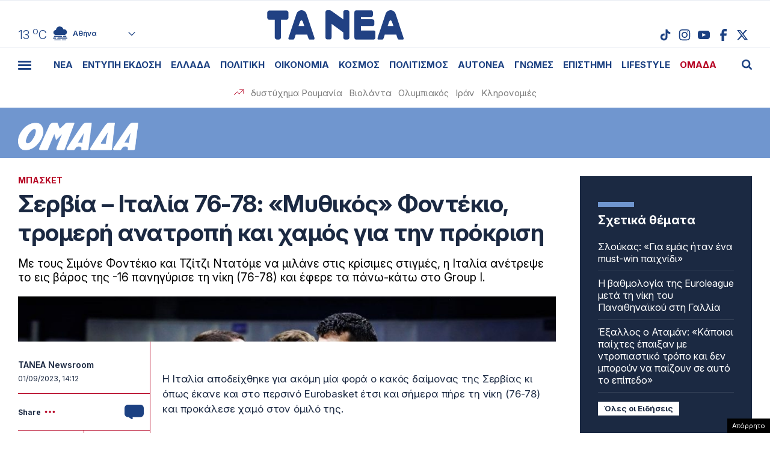

--- FILE ---
content_type: text/html; charset=UTF-8
request_url: https://www.tanea.gr/wp-content/themes/whsk_taneagr/weather_api.php
body_size: 453
content:
{"time":"202601310007","exp_time":"202601310307","cities":[{"cityName":"\u0391\u03b8\u03ae\u03bd\u03b1","cityCode":"Athens,GR","cityslug":"athensgr"},{"cityName":"\u0398\u03b5\u03c3\u03c3\u03b1\u03bb\u03bf\u03bd\u03af\u03ba\u03b7","cityCode":"Thessaloniki,GR","cityslug":"thessalonikigr"},{"cityName":"\u03a0\u03ac\u03c4\u03c1\u03b1","cityCode":"P\u00e1trai,GR","cityslug":"patragr"},{"cityName":"\u03a3\u03c0\u03ac\u03c1\u03c4\u03b7","cityCode":"Sparti,GR","cityslug":"spartigr"},{"cityName":"\u0399\u03c9\u03ac\u03bd\u03bd\u03b9\u03bd\u03b1","cityCode":"Ioannina,GR","cityslug":"ioanninagr"},{"cityName":"\u0397\u03c1\u03ac\u03ba\u03bb\u03b5\u03b9\u03bf","cityCode":"Heraklion,GR","cityslug":"herakliongr"},{"cityName":"\u039b\u03ac\u03c1\u03b9\u03c3\u03b1","cityCode":"Larissa,GR","cityslug":"larissagr"},{"cityName":"\u0392\u03cc\u03bb\u03bf\u03c2","cityCode":"Volos,GR","cityslug":"volosgr"},{"cityName":"\u039a\u03b1\u03b2\u03ac\u03bb\u03b1","cityCode":"Kavala,GR","cityslug":"kavalagr"},{"cityName":"\u0391\u03bb\u03b5\u03be\u03b1\u03bd\u03b4\u03c1\u03bf\u03cd\u03c0\u03bf\u03bb\u03b7","cityCode":"Alexandroupoli,GR","cityslug":"alexandroupoligr"},{"cityName":"\u03a3\u03ad\u03c1\u03c1\u03b5\u03c2","cityCode":"Serres,GR","cityslug":"serresgr"},{"cityName":"\u039a\u03b1\u03bb\u03b1\u03bc\u03ac\u03c4\u03b1","cityCode":"Kalamata,GR","cityslug":"kalamatagr"},{"cityName":"\u03a1\u03cc\u03b4\u03bf\u03c2","cityCode":"Rhodes,GR","cityslug":"rhodesgr"}],"weather":{"athensgr":{"temp_num":13,"temp_min":11,"temp_max":14,"temp_ico":"\/wp-content\/themes\/whsk_taneagr\/common\/imgs\/weather\/04n.svg"},"thessalonikigr":{"temp_num":10,"temp_min":9,"temp_max":11,"temp_ico":"\/wp-content\/themes\/whsk_taneagr\/common\/imgs\/weather\/02n.svg"},"patragr":{"temp_num":11,"temp_min":11,"temp_max":11,"temp_ico":"\/wp-content\/themes\/whsk_taneagr\/common\/imgs\/weather\/04n.svg"},"spartigr":{"temp_num":12,"temp_min":12,"temp_max":12,"temp_ico":"\/wp-content\/themes\/whsk_taneagr\/common\/imgs\/weather\/04n.svg"},"ioanninagr":{"temp_num":8,"temp_min":8,"temp_max":8,"temp_ico":"\/wp-content\/themes\/whsk_taneagr\/common\/imgs\/weather\/10n.svg"},"herakliongr":{"temp_num":13,"temp_min":12,"temp_max":15,"temp_ico":"\/wp-content\/themes\/whsk_taneagr\/common\/imgs\/weather\/04n.svg"},"larissagr":{"temp_num":10,"temp_min":10,"temp_max":10,"temp_ico":"\/wp-content\/themes\/whsk_taneagr\/common\/imgs\/weather\/04n.svg"},"volosgr":{"temp_num":9,"temp_min":9,"temp_max":9,"temp_ico":"\/wp-content\/themes\/whsk_taneagr\/common\/imgs\/weather\/04n.svg"},"kavalagr":{"temp_num":10,"temp_min":10,"temp_max":10,"temp_ico":"\/wp-content\/themes\/whsk_taneagr\/common\/imgs\/weather\/04n.svg"},"alexandroupoligr":{"temp_num":7,"temp_min":7,"temp_max":7,"temp_ico":"\/wp-content\/themes\/whsk_taneagr\/common\/imgs\/weather\/04n.svg"},"serresgr":{"temp_num":6,"temp_min":6,"temp_max":6,"temp_ico":"\/wp-content\/themes\/whsk_taneagr\/common\/imgs\/weather\/04n.svg"},"kalamatagr":{"temp_num":13,"temp_min":11,"temp_max":13,"temp_ico":"\/wp-content\/themes\/whsk_taneagr\/common\/imgs\/weather\/04n.svg"},"rhodesgr":{"temp_num":14,"temp_min":13,"temp_max":14,"temp_ico":"\/wp-content\/themes\/whsk_taneagr\/common\/imgs\/weather\/10n.svg"}}}

--- FILE ---
content_type: text/html; charset=utf-8
request_url: https://www.google.com/recaptcha/api2/anchor?ar=1&k=6LcvzzYUAAAAAM-7hY26OIp59EBA_BXz9lwgr1cY&co=aHR0cHM6Ly93d3cudGFuZWEuZ3I6NDQz&hl=en&v=N67nZn4AqZkNcbeMu4prBgzg&size=invisible&anchor-ms=20000&execute-ms=30000&cb=y62sgr4wnrls
body_size: 49280
content:
<!DOCTYPE HTML><html dir="ltr" lang="en"><head><meta http-equiv="Content-Type" content="text/html; charset=UTF-8">
<meta http-equiv="X-UA-Compatible" content="IE=edge">
<title>reCAPTCHA</title>
<style type="text/css">
/* cyrillic-ext */
@font-face {
  font-family: 'Roboto';
  font-style: normal;
  font-weight: 400;
  font-stretch: 100%;
  src: url(//fonts.gstatic.com/s/roboto/v48/KFO7CnqEu92Fr1ME7kSn66aGLdTylUAMa3GUBHMdazTgWw.woff2) format('woff2');
  unicode-range: U+0460-052F, U+1C80-1C8A, U+20B4, U+2DE0-2DFF, U+A640-A69F, U+FE2E-FE2F;
}
/* cyrillic */
@font-face {
  font-family: 'Roboto';
  font-style: normal;
  font-weight: 400;
  font-stretch: 100%;
  src: url(//fonts.gstatic.com/s/roboto/v48/KFO7CnqEu92Fr1ME7kSn66aGLdTylUAMa3iUBHMdazTgWw.woff2) format('woff2');
  unicode-range: U+0301, U+0400-045F, U+0490-0491, U+04B0-04B1, U+2116;
}
/* greek-ext */
@font-face {
  font-family: 'Roboto';
  font-style: normal;
  font-weight: 400;
  font-stretch: 100%;
  src: url(//fonts.gstatic.com/s/roboto/v48/KFO7CnqEu92Fr1ME7kSn66aGLdTylUAMa3CUBHMdazTgWw.woff2) format('woff2');
  unicode-range: U+1F00-1FFF;
}
/* greek */
@font-face {
  font-family: 'Roboto';
  font-style: normal;
  font-weight: 400;
  font-stretch: 100%;
  src: url(//fonts.gstatic.com/s/roboto/v48/KFO7CnqEu92Fr1ME7kSn66aGLdTylUAMa3-UBHMdazTgWw.woff2) format('woff2');
  unicode-range: U+0370-0377, U+037A-037F, U+0384-038A, U+038C, U+038E-03A1, U+03A3-03FF;
}
/* math */
@font-face {
  font-family: 'Roboto';
  font-style: normal;
  font-weight: 400;
  font-stretch: 100%;
  src: url(//fonts.gstatic.com/s/roboto/v48/KFO7CnqEu92Fr1ME7kSn66aGLdTylUAMawCUBHMdazTgWw.woff2) format('woff2');
  unicode-range: U+0302-0303, U+0305, U+0307-0308, U+0310, U+0312, U+0315, U+031A, U+0326-0327, U+032C, U+032F-0330, U+0332-0333, U+0338, U+033A, U+0346, U+034D, U+0391-03A1, U+03A3-03A9, U+03B1-03C9, U+03D1, U+03D5-03D6, U+03F0-03F1, U+03F4-03F5, U+2016-2017, U+2034-2038, U+203C, U+2040, U+2043, U+2047, U+2050, U+2057, U+205F, U+2070-2071, U+2074-208E, U+2090-209C, U+20D0-20DC, U+20E1, U+20E5-20EF, U+2100-2112, U+2114-2115, U+2117-2121, U+2123-214F, U+2190, U+2192, U+2194-21AE, U+21B0-21E5, U+21F1-21F2, U+21F4-2211, U+2213-2214, U+2216-22FF, U+2308-230B, U+2310, U+2319, U+231C-2321, U+2336-237A, U+237C, U+2395, U+239B-23B7, U+23D0, U+23DC-23E1, U+2474-2475, U+25AF, U+25B3, U+25B7, U+25BD, U+25C1, U+25CA, U+25CC, U+25FB, U+266D-266F, U+27C0-27FF, U+2900-2AFF, U+2B0E-2B11, U+2B30-2B4C, U+2BFE, U+3030, U+FF5B, U+FF5D, U+1D400-1D7FF, U+1EE00-1EEFF;
}
/* symbols */
@font-face {
  font-family: 'Roboto';
  font-style: normal;
  font-weight: 400;
  font-stretch: 100%;
  src: url(//fonts.gstatic.com/s/roboto/v48/KFO7CnqEu92Fr1ME7kSn66aGLdTylUAMaxKUBHMdazTgWw.woff2) format('woff2');
  unicode-range: U+0001-000C, U+000E-001F, U+007F-009F, U+20DD-20E0, U+20E2-20E4, U+2150-218F, U+2190, U+2192, U+2194-2199, U+21AF, U+21E6-21F0, U+21F3, U+2218-2219, U+2299, U+22C4-22C6, U+2300-243F, U+2440-244A, U+2460-24FF, U+25A0-27BF, U+2800-28FF, U+2921-2922, U+2981, U+29BF, U+29EB, U+2B00-2BFF, U+4DC0-4DFF, U+FFF9-FFFB, U+10140-1018E, U+10190-1019C, U+101A0, U+101D0-101FD, U+102E0-102FB, U+10E60-10E7E, U+1D2C0-1D2D3, U+1D2E0-1D37F, U+1F000-1F0FF, U+1F100-1F1AD, U+1F1E6-1F1FF, U+1F30D-1F30F, U+1F315, U+1F31C, U+1F31E, U+1F320-1F32C, U+1F336, U+1F378, U+1F37D, U+1F382, U+1F393-1F39F, U+1F3A7-1F3A8, U+1F3AC-1F3AF, U+1F3C2, U+1F3C4-1F3C6, U+1F3CA-1F3CE, U+1F3D4-1F3E0, U+1F3ED, U+1F3F1-1F3F3, U+1F3F5-1F3F7, U+1F408, U+1F415, U+1F41F, U+1F426, U+1F43F, U+1F441-1F442, U+1F444, U+1F446-1F449, U+1F44C-1F44E, U+1F453, U+1F46A, U+1F47D, U+1F4A3, U+1F4B0, U+1F4B3, U+1F4B9, U+1F4BB, U+1F4BF, U+1F4C8-1F4CB, U+1F4D6, U+1F4DA, U+1F4DF, U+1F4E3-1F4E6, U+1F4EA-1F4ED, U+1F4F7, U+1F4F9-1F4FB, U+1F4FD-1F4FE, U+1F503, U+1F507-1F50B, U+1F50D, U+1F512-1F513, U+1F53E-1F54A, U+1F54F-1F5FA, U+1F610, U+1F650-1F67F, U+1F687, U+1F68D, U+1F691, U+1F694, U+1F698, U+1F6AD, U+1F6B2, U+1F6B9-1F6BA, U+1F6BC, U+1F6C6-1F6CF, U+1F6D3-1F6D7, U+1F6E0-1F6EA, U+1F6F0-1F6F3, U+1F6F7-1F6FC, U+1F700-1F7FF, U+1F800-1F80B, U+1F810-1F847, U+1F850-1F859, U+1F860-1F887, U+1F890-1F8AD, U+1F8B0-1F8BB, U+1F8C0-1F8C1, U+1F900-1F90B, U+1F93B, U+1F946, U+1F984, U+1F996, U+1F9E9, U+1FA00-1FA6F, U+1FA70-1FA7C, U+1FA80-1FA89, U+1FA8F-1FAC6, U+1FACE-1FADC, U+1FADF-1FAE9, U+1FAF0-1FAF8, U+1FB00-1FBFF;
}
/* vietnamese */
@font-face {
  font-family: 'Roboto';
  font-style: normal;
  font-weight: 400;
  font-stretch: 100%;
  src: url(//fonts.gstatic.com/s/roboto/v48/KFO7CnqEu92Fr1ME7kSn66aGLdTylUAMa3OUBHMdazTgWw.woff2) format('woff2');
  unicode-range: U+0102-0103, U+0110-0111, U+0128-0129, U+0168-0169, U+01A0-01A1, U+01AF-01B0, U+0300-0301, U+0303-0304, U+0308-0309, U+0323, U+0329, U+1EA0-1EF9, U+20AB;
}
/* latin-ext */
@font-face {
  font-family: 'Roboto';
  font-style: normal;
  font-weight: 400;
  font-stretch: 100%;
  src: url(//fonts.gstatic.com/s/roboto/v48/KFO7CnqEu92Fr1ME7kSn66aGLdTylUAMa3KUBHMdazTgWw.woff2) format('woff2');
  unicode-range: U+0100-02BA, U+02BD-02C5, U+02C7-02CC, U+02CE-02D7, U+02DD-02FF, U+0304, U+0308, U+0329, U+1D00-1DBF, U+1E00-1E9F, U+1EF2-1EFF, U+2020, U+20A0-20AB, U+20AD-20C0, U+2113, U+2C60-2C7F, U+A720-A7FF;
}
/* latin */
@font-face {
  font-family: 'Roboto';
  font-style: normal;
  font-weight: 400;
  font-stretch: 100%;
  src: url(//fonts.gstatic.com/s/roboto/v48/KFO7CnqEu92Fr1ME7kSn66aGLdTylUAMa3yUBHMdazQ.woff2) format('woff2');
  unicode-range: U+0000-00FF, U+0131, U+0152-0153, U+02BB-02BC, U+02C6, U+02DA, U+02DC, U+0304, U+0308, U+0329, U+2000-206F, U+20AC, U+2122, U+2191, U+2193, U+2212, U+2215, U+FEFF, U+FFFD;
}
/* cyrillic-ext */
@font-face {
  font-family: 'Roboto';
  font-style: normal;
  font-weight: 500;
  font-stretch: 100%;
  src: url(//fonts.gstatic.com/s/roboto/v48/KFO7CnqEu92Fr1ME7kSn66aGLdTylUAMa3GUBHMdazTgWw.woff2) format('woff2');
  unicode-range: U+0460-052F, U+1C80-1C8A, U+20B4, U+2DE0-2DFF, U+A640-A69F, U+FE2E-FE2F;
}
/* cyrillic */
@font-face {
  font-family: 'Roboto';
  font-style: normal;
  font-weight: 500;
  font-stretch: 100%;
  src: url(//fonts.gstatic.com/s/roboto/v48/KFO7CnqEu92Fr1ME7kSn66aGLdTylUAMa3iUBHMdazTgWw.woff2) format('woff2');
  unicode-range: U+0301, U+0400-045F, U+0490-0491, U+04B0-04B1, U+2116;
}
/* greek-ext */
@font-face {
  font-family: 'Roboto';
  font-style: normal;
  font-weight: 500;
  font-stretch: 100%;
  src: url(//fonts.gstatic.com/s/roboto/v48/KFO7CnqEu92Fr1ME7kSn66aGLdTylUAMa3CUBHMdazTgWw.woff2) format('woff2');
  unicode-range: U+1F00-1FFF;
}
/* greek */
@font-face {
  font-family: 'Roboto';
  font-style: normal;
  font-weight: 500;
  font-stretch: 100%;
  src: url(//fonts.gstatic.com/s/roboto/v48/KFO7CnqEu92Fr1ME7kSn66aGLdTylUAMa3-UBHMdazTgWw.woff2) format('woff2');
  unicode-range: U+0370-0377, U+037A-037F, U+0384-038A, U+038C, U+038E-03A1, U+03A3-03FF;
}
/* math */
@font-face {
  font-family: 'Roboto';
  font-style: normal;
  font-weight: 500;
  font-stretch: 100%;
  src: url(//fonts.gstatic.com/s/roboto/v48/KFO7CnqEu92Fr1ME7kSn66aGLdTylUAMawCUBHMdazTgWw.woff2) format('woff2');
  unicode-range: U+0302-0303, U+0305, U+0307-0308, U+0310, U+0312, U+0315, U+031A, U+0326-0327, U+032C, U+032F-0330, U+0332-0333, U+0338, U+033A, U+0346, U+034D, U+0391-03A1, U+03A3-03A9, U+03B1-03C9, U+03D1, U+03D5-03D6, U+03F0-03F1, U+03F4-03F5, U+2016-2017, U+2034-2038, U+203C, U+2040, U+2043, U+2047, U+2050, U+2057, U+205F, U+2070-2071, U+2074-208E, U+2090-209C, U+20D0-20DC, U+20E1, U+20E5-20EF, U+2100-2112, U+2114-2115, U+2117-2121, U+2123-214F, U+2190, U+2192, U+2194-21AE, U+21B0-21E5, U+21F1-21F2, U+21F4-2211, U+2213-2214, U+2216-22FF, U+2308-230B, U+2310, U+2319, U+231C-2321, U+2336-237A, U+237C, U+2395, U+239B-23B7, U+23D0, U+23DC-23E1, U+2474-2475, U+25AF, U+25B3, U+25B7, U+25BD, U+25C1, U+25CA, U+25CC, U+25FB, U+266D-266F, U+27C0-27FF, U+2900-2AFF, U+2B0E-2B11, U+2B30-2B4C, U+2BFE, U+3030, U+FF5B, U+FF5D, U+1D400-1D7FF, U+1EE00-1EEFF;
}
/* symbols */
@font-face {
  font-family: 'Roboto';
  font-style: normal;
  font-weight: 500;
  font-stretch: 100%;
  src: url(//fonts.gstatic.com/s/roboto/v48/KFO7CnqEu92Fr1ME7kSn66aGLdTylUAMaxKUBHMdazTgWw.woff2) format('woff2');
  unicode-range: U+0001-000C, U+000E-001F, U+007F-009F, U+20DD-20E0, U+20E2-20E4, U+2150-218F, U+2190, U+2192, U+2194-2199, U+21AF, U+21E6-21F0, U+21F3, U+2218-2219, U+2299, U+22C4-22C6, U+2300-243F, U+2440-244A, U+2460-24FF, U+25A0-27BF, U+2800-28FF, U+2921-2922, U+2981, U+29BF, U+29EB, U+2B00-2BFF, U+4DC0-4DFF, U+FFF9-FFFB, U+10140-1018E, U+10190-1019C, U+101A0, U+101D0-101FD, U+102E0-102FB, U+10E60-10E7E, U+1D2C0-1D2D3, U+1D2E0-1D37F, U+1F000-1F0FF, U+1F100-1F1AD, U+1F1E6-1F1FF, U+1F30D-1F30F, U+1F315, U+1F31C, U+1F31E, U+1F320-1F32C, U+1F336, U+1F378, U+1F37D, U+1F382, U+1F393-1F39F, U+1F3A7-1F3A8, U+1F3AC-1F3AF, U+1F3C2, U+1F3C4-1F3C6, U+1F3CA-1F3CE, U+1F3D4-1F3E0, U+1F3ED, U+1F3F1-1F3F3, U+1F3F5-1F3F7, U+1F408, U+1F415, U+1F41F, U+1F426, U+1F43F, U+1F441-1F442, U+1F444, U+1F446-1F449, U+1F44C-1F44E, U+1F453, U+1F46A, U+1F47D, U+1F4A3, U+1F4B0, U+1F4B3, U+1F4B9, U+1F4BB, U+1F4BF, U+1F4C8-1F4CB, U+1F4D6, U+1F4DA, U+1F4DF, U+1F4E3-1F4E6, U+1F4EA-1F4ED, U+1F4F7, U+1F4F9-1F4FB, U+1F4FD-1F4FE, U+1F503, U+1F507-1F50B, U+1F50D, U+1F512-1F513, U+1F53E-1F54A, U+1F54F-1F5FA, U+1F610, U+1F650-1F67F, U+1F687, U+1F68D, U+1F691, U+1F694, U+1F698, U+1F6AD, U+1F6B2, U+1F6B9-1F6BA, U+1F6BC, U+1F6C6-1F6CF, U+1F6D3-1F6D7, U+1F6E0-1F6EA, U+1F6F0-1F6F3, U+1F6F7-1F6FC, U+1F700-1F7FF, U+1F800-1F80B, U+1F810-1F847, U+1F850-1F859, U+1F860-1F887, U+1F890-1F8AD, U+1F8B0-1F8BB, U+1F8C0-1F8C1, U+1F900-1F90B, U+1F93B, U+1F946, U+1F984, U+1F996, U+1F9E9, U+1FA00-1FA6F, U+1FA70-1FA7C, U+1FA80-1FA89, U+1FA8F-1FAC6, U+1FACE-1FADC, U+1FADF-1FAE9, U+1FAF0-1FAF8, U+1FB00-1FBFF;
}
/* vietnamese */
@font-face {
  font-family: 'Roboto';
  font-style: normal;
  font-weight: 500;
  font-stretch: 100%;
  src: url(//fonts.gstatic.com/s/roboto/v48/KFO7CnqEu92Fr1ME7kSn66aGLdTylUAMa3OUBHMdazTgWw.woff2) format('woff2');
  unicode-range: U+0102-0103, U+0110-0111, U+0128-0129, U+0168-0169, U+01A0-01A1, U+01AF-01B0, U+0300-0301, U+0303-0304, U+0308-0309, U+0323, U+0329, U+1EA0-1EF9, U+20AB;
}
/* latin-ext */
@font-face {
  font-family: 'Roboto';
  font-style: normal;
  font-weight: 500;
  font-stretch: 100%;
  src: url(//fonts.gstatic.com/s/roboto/v48/KFO7CnqEu92Fr1ME7kSn66aGLdTylUAMa3KUBHMdazTgWw.woff2) format('woff2');
  unicode-range: U+0100-02BA, U+02BD-02C5, U+02C7-02CC, U+02CE-02D7, U+02DD-02FF, U+0304, U+0308, U+0329, U+1D00-1DBF, U+1E00-1E9F, U+1EF2-1EFF, U+2020, U+20A0-20AB, U+20AD-20C0, U+2113, U+2C60-2C7F, U+A720-A7FF;
}
/* latin */
@font-face {
  font-family: 'Roboto';
  font-style: normal;
  font-weight: 500;
  font-stretch: 100%;
  src: url(//fonts.gstatic.com/s/roboto/v48/KFO7CnqEu92Fr1ME7kSn66aGLdTylUAMa3yUBHMdazQ.woff2) format('woff2');
  unicode-range: U+0000-00FF, U+0131, U+0152-0153, U+02BB-02BC, U+02C6, U+02DA, U+02DC, U+0304, U+0308, U+0329, U+2000-206F, U+20AC, U+2122, U+2191, U+2193, U+2212, U+2215, U+FEFF, U+FFFD;
}
/* cyrillic-ext */
@font-face {
  font-family: 'Roboto';
  font-style: normal;
  font-weight: 900;
  font-stretch: 100%;
  src: url(//fonts.gstatic.com/s/roboto/v48/KFO7CnqEu92Fr1ME7kSn66aGLdTylUAMa3GUBHMdazTgWw.woff2) format('woff2');
  unicode-range: U+0460-052F, U+1C80-1C8A, U+20B4, U+2DE0-2DFF, U+A640-A69F, U+FE2E-FE2F;
}
/* cyrillic */
@font-face {
  font-family: 'Roboto';
  font-style: normal;
  font-weight: 900;
  font-stretch: 100%;
  src: url(//fonts.gstatic.com/s/roboto/v48/KFO7CnqEu92Fr1ME7kSn66aGLdTylUAMa3iUBHMdazTgWw.woff2) format('woff2');
  unicode-range: U+0301, U+0400-045F, U+0490-0491, U+04B0-04B1, U+2116;
}
/* greek-ext */
@font-face {
  font-family: 'Roboto';
  font-style: normal;
  font-weight: 900;
  font-stretch: 100%;
  src: url(//fonts.gstatic.com/s/roboto/v48/KFO7CnqEu92Fr1ME7kSn66aGLdTylUAMa3CUBHMdazTgWw.woff2) format('woff2');
  unicode-range: U+1F00-1FFF;
}
/* greek */
@font-face {
  font-family: 'Roboto';
  font-style: normal;
  font-weight: 900;
  font-stretch: 100%;
  src: url(//fonts.gstatic.com/s/roboto/v48/KFO7CnqEu92Fr1ME7kSn66aGLdTylUAMa3-UBHMdazTgWw.woff2) format('woff2');
  unicode-range: U+0370-0377, U+037A-037F, U+0384-038A, U+038C, U+038E-03A1, U+03A3-03FF;
}
/* math */
@font-face {
  font-family: 'Roboto';
  font-style: normal;
  font-weight: 900;
  font-stretch: 100%;
  src: url(//fonts.gstatic.com/s/roboto/v48/KFO7CnqEu92Fr1ME7kSn66aGLdTylUAMawCUBHMdazTgWw.woff2) format('woff2');
  unicode-range: U+0302-0303, U+0305, U+0307-0308, U+0310, U+0312, U+0315, U+031A, U+0326-0327, U+032C, U+032F-0330, U+0332-0333, U+0338, U+033A, U+0346, U+034D, U+0391-03A1, U+03A3-03A9, U+03B1-03C9, U+03D1, U+03D5-03D6, U+03F0-03F1, U+03F4-03F5, U+2016-2017, U+2034-2038, U+203C, U+2040, U+2043, U+2047, U+2050, U+2057, U+205F, U+2070-2071, U+2074-208E, U+2090-209C, U+20D0-20DC, U+20E1, U+20E5-20EF, U+2100-2112, U+2114-2115, U+2117-2121, U+2123-214F, U+2190, U+2192, U+2194-21AE, U+21B0-21E5, U+21F1-21F2, U+21F4-2211, U+2213-2214, U+2216-22FF, U+2308-230B, U+2310, U+2319, U+231C-2321, U+2336-237A, U+237C, U+2395, U+239B-23B7, U+23D0, U+23DC-23E1, U+2474-2475, U+25AF, U+25B3, U+25B7, U+25BD, U+25C1, U+25CA, U+25CC, U+25FB, U+266D-266F, U+27C0-27FF, U+2900-2AFF, U+2B0E-2B11, U+2B30-2B4C, U+2BFE, U+3030, U+FF5B, U+FF5D, U+1D400-1D7FF, U+1EE00-1EEFF;
}
/* symbols */
@font-face {
  font-family: 'Roboto';
  font-style: normal;
  font-weight: 900;
  font-stretch: 100%;
  src: url(//fonts.gstatic.com/s/roboto/v48/KFO7CnqEu92Fr1ME7kSn66aGLdTylUAMaxKUBHMdazTgWw.woff2) format('woff2');
  unicode-range: U+0001-000C, U+000E-001F, U+007F-009F, U+20DD-20E0, U+20E2-20E4, U+2150-218F, U+2190, U+2192, U+2194-2199, U+21AF, U+21E6-21F0, U+21F3, U+2218-2219, U+2299, U+22C4-22C6, U+2300-243F, U+2440-244A, U+2460-24FF, U+25A0-27BF, U+2800-28FF, U+2921-2922, U+2981, U+29BF, U+29EB, U+2B00-2BFF, U+4DC0-4DFF, U+FFF9-FFFB, U+10140-1018E, U+10190-1019C, U+101A0, U+101D0-101FD, U+102E0-102FB, U+10E60-10E7E, U+1D2C0-1D2D3, U+1D2E0-1D37F, U+1F000-1F0FF, U+1F100-1F1AD, U+1F1E6-1F1FF, U+1F30D-1F30F, U+1F315, U+1F31C, U+1F31E, U+1F320-1F32C, U+1F336, U+1F378, U+1F37D, U+1F382, U+1F393-1F39F, U+1F3A7-1F3A8, U+1F3AC-1F3AF, U+1F3C2, U+1F3C4-1F3C6, U+1F3CA-1F3CE, U+1F3D4-1F3E0, U+1F3ED, U+1F3F1-1F3F3, U+1F3F5-1F3F7, U+1F408, U+1F415, U+1F41F, U+1F426, U+1F43F, U+1F441-1F442, U+1F444, U+1F446-1F449, U+1F44C-1F44E, U+1F453, U+1F46A, U+1F47D, U+1F4A3, U+1F4B0, U+1F4B3, U+1F4B9, U+1F4BB, U+1F4BF, U+1F4C8-1F4CB, U+1F4D6, U+1F4DA, U+1F4DF, U+1F4E3-1F4E6, U+1F4EA-1F4ED, U+1F4F7, U+1F4F9-1F4FB, U+1F4FD-1F4FE, U+1F503, U+1F507-1F50B, U+1F50D, U+1F512-1F513, U+1F53E-1F54A, U+1F54F-1F5FA, U+1F610, U+1F650-1F67F, U+1F687, U+1F68D, U+1F691, U+1F694, U+1F698, U+1F6AD, U+1F6B2, U+1F6B9-1F6BA, U+1F6BC, U+1F6C6-1F6CF, U+1F6D3-1F6D7, U+1F6E0-1F6EA, U+1F6F0-1F6F3, U+1F6F7-1F6FC, U+1F700-1F7FF, U+1F800-1F80B, U+1F810-1F847, U+1F850-1F859, U+1F860-1F887, U+1F890-1F8AD, U+1F8B0-1F8BB, U+1F8C0-1F8C1, U+1F900-1F90B, U+1F93B, U+1F946, U+1F984, U+1F996, U+1F9E9, U+1FA00-1FA6F, U+1FA70-1FA7C, U+1FA80-1FA89, U+1FA8F-1FAC6, U+1FACE-1FADC, U+1FADF-1FAE9, U+1FAF0-1FAF8, U+1FB00-1FBFF;
}
/* vietnamese */
@font-face {
  font-family: 'Roboto';
  font-style: normal;
  font-weight: 900;
  font-stretch: 100%;
  src: url(//fonts.gstatic.com/s/roboto/v48/KFO7CnqEu92Fr1ME7kSn66aGLdTylUAMa3OUBHMdazTgWw.woff2) format('woff2');
  unicode-range: U+0102-0103, U+0110-0111, U+0128-0129, U+0168-0169, U+01A0-01A1, U+01AF-01B0, U+0300-0301, U+0303-0304, U+0308-0309, U+0323, U+0329, U+1EA0-1EF9, U+20AB;
}
/* latin-ext */
@font-face {
  font-family: 'Roboto';
  font-style: normal;
  font-weight: 900;
  font-stretch: 100%;
  src: url(//fonts.gstatic.com/s/roboto/v48/KFO7CnqEu92Fr1ME7kSn66aGLdTylUAMa3KUBHMdazTgWw.woff2) format('woff2');
  unicode-range: U+0100-02BA, U+02BD-02C5, U+02C7-02CC, U+02CE-02D7, U+02DD-02FF, U+0304, U+0308, U+0329, U+1D00-1DBF, U+1E00-1E9F, U+1EF2-1EFF, U+2020, U+20A0-20AB, U+20AD-20C0, U+2113, U+2C60-2C7F, U+A720-A7FF;
}
/* latin */
@font-face {
  font-family: 'Roboto';
  font-style: normal;
  font-weight: 900;
  font-stretch: 100%;
  src: url(//fonts.gstatic.com/s/roboto/v48/KFO7CnqEu92Fr1ME7kSn66aGLdTylUAMa3yUBHMdazQ.woff2) format('woff2');
  unicode-range: U+0000-00FF, U+0131, U+0152-0153, U+02BB-02BC, U+02C6, U+02DA, U+02DC, U+0304, U+0308, U+0329, U+2000-206F, U+20AC, U+2122, U+2191, U+2193, U+2212, U+2215, U+FEFF, U+FFFD;
}

</style>
<link rel="stylesheet" type="text/css" href="https://www.gstatic.com/recaptcha/releases/N67nZn4AqZkNcbeMu4prBgzg/styles__ltr.css">
<script nonce="qc6am0nEVLWIYLyhVlHx-A" type="text/javascript">window['__recaptcha_api'] = 'https://www.google.com/recaptcha/api2/';</script>
<script type="text/javascript" src="https://www.gstatic.com/recaptcha/releases/N67nZn4AqZkNcbeMu4prBgzg/recaptcha__en.js" nonce="qc6am0nEVLWIYLyhVlHx-A">
      
    </script></head>
<body><div id="rc-anchor-alert" class="rc-anchor-alert"></div>
<input type="hidden" id="recaptcha-token" value="[base64]">
<script type="text/javascript" nonce="qc6am0nEVLWIYLyhVlHx-A">
      recaptcha.anchor.Main.init("[\x22ainput\x22,[\x22bgdata\x22,\x22\x22,\[base64]/[base64]/[base64]/[base64]/[base64]/[base64]/KGcoTywyNTMsTy5PKSxVRyhPLEMpKTpnKE8sMjUzLEMpLE8pKSxsKSksTykpfSxieT1mdW5jdGlvbihDLE8sdSxsKXtmb3IobD0odT1SKEMpLDApO08+MDtPLS0pbD1sPDw4fFooQyk7ZyhDLHUsbCl9LFVHPWZ1bmN0aW9uKEMsTyl7Qy5pLmxlbmd0aD4xMDQ/[base64]/[base64]/[base64]/[base64]/[base64]/[base64]/[base64]\\u003d\x22,\[base64]\x22,\x22w7svw4BVDcOuGirDo3fDhMOmw6EDw50Vw5ISw4ofQQZFA8KGIsKbwpUKIF7DpyPDmcOVQ1sPEsK+IUxmw4sNw5HDicOqw6nCucK0BMKvZMOKX1TDrcK2J8Kew6LCncOSPMO1wqXCl2XDqW/DrTrDqio5FsKYB8O1XAfDgcKLKnYbw4zCthTCjmk3wq/[base64]/DjcKsT3U+RQTCpMOYdcKHw4/Dtk3Dh2nDpcOfwqnCjT9YJMKzwqfCghvCoHfCqsKJwpjDmsOKZWNrMHrDskUbfz9EI8OBworCq3hGaVZzdDHCvcKcacODfMOWFMKMP8OjwrpqKgXDtMOeHVTDtMKVw5gCF8OFw5d4wozCtndKwr3DgFU4OMOubsOdTcOKWlfCi0XDpytgwq/DuR/Cm08yFVDDu8K2OcO8Sy/DrEV6KcKVwrJ8MgnCihZLw5pyw6DCncO5wrF5XWzCqCXCvSgFw63Dkj0qwoXDm19Swo/[base64]/[base64]/DrFsmW8O5woTClWhoSkYzwpXCmyp5w4dAbUnDoBLCvH8bLcK9w4/Dn8K5w5gnHFTDncOww5nCucOJN8O/[base64]/CsFRFMMKxVcOOw7VYw4t6wptRHH/CscKsXVfDmcKmVsKow5sLw4RpB8KCw73CnMOXwqrDug3Dj8KWw7bDoMOraiXCkCtqaMOjw4rDgsKhw4YoVTgRfDnCtxo9wovDkk18w7HDr8OMwqHCpcOowo/ChmzDoMOlwqPDlGvChAPClsKRNhwKwoBjQUrCucOgw47CqHjDil3DisOaPxdjwrgWw58TGhxVVC4BcyNzCMKhBcOTFMKgwpbCkz7CnMOww5lkbllRPl/[base64]/DtsOlODPCpcKfdRjCu8O+woFMwoLDuMKtwrxVaMOVwq9lwpsIwr/DvlEpw4hoaMOSwqogFMO6w5PCq8Ozw7MxwovDtsOHcsKLw61uwo/Cgw84JcO2w644w4/CuVPCtUvDkyccw6RZR2bCtF/Djz48wpfDrMOvcipSw75gKG/CpMODw6/[base64]/dWPDk8K4ISXDnHIMXcOfwrDCpMOfwpjDpcOfw412w5nDgcKawrlgw7HDg8OBwq7Cu8OLWDY1w6TCl8Ogw63DpTgTJiUzw5LDpcO6H3HDjFHDhMOubVvDucOAOsK9wqTDpMOiw5rCn8KSwqMnw4w7wrB/[base64]/CtsKgIC7DgsOvEBt5ZXknOsKjwoHDrlXCqcOgw7/Dhl/DvsKxUQvDo1NHwq8+wq03wqzCvMOPwp4gF8OWdDHCtxnCnDrCoBvDr0M9w6fDvcKoYXcJwrcHf8OrwrcrYsOseGhkEsOGLcOVTsOVwp/CjEDCgWxtOsOkCEvCvMOfwqvCvFtmwrs+NcOeZMKcw7TCnkAvw5TCuXYFw53CjsKXw7PDuMOUwrfDnkrDjgwEwozCmw7DoMOTHntCw5zDssOLCEDCm8K/w7QZD0jDgHvCrcK+wqzDiEsiwq/Dqi3CpMO2w6Mrwp4dw5TDjxIOOsO7w7jDjUM8FMOYSMKwABLDmMKGFjPClcKRwqkdwr8iBT7Cr8OnwpUBR8K/wqAgRsO7SMOgEMO3IyZ+w5oawoVnw6bDtGvDqT3Cl8OtwrbDtsKTGsKKw5/CuDDDscOgbsOFTmUlFz40YsKfwo7Ckj5dwqHDmFfCqlbDnAVrwqDDtMKdw69lOUwkw5LCugDDkcKrDBMxw6dqUcKcwr0UwoRmw4TDtnDDkUB6w7Umw6kpw6zCnMOAwqfDpcOaw480OcKXw47DggvDrMO0f1DClXLCmcOjPkTCscKZfGPCnsO9woI/KyUAworDlW4wY8K3V8Obw5rCmjPCiMKjUsOswpPCgld3H1bClgTDocObwoFcwqbDlsK7wpfDmQHDssKOw7DCnA0HwoPCuDbDjsKMXhoQAhDCi8OTdgTDv8KNwqZww7/CnlhUw6Jxw6PCmRTCv8O5w4DCgcOLAcOpDsOsJMOUFMKaw5xRbcORw5/[base64]/aQDDrcK6ZV0tw7jCocKhwrN8JMOowqdQSS3CgUAtw4vCmMOcw7/DokwfSDnCtVl5wpwmM8ODwr/CjB3DkcOKw48awroSw6l6w5waw6jDmcO8w7nCu8OvLsKuw5BAw6XCujwiS8O4RMKtw5/DscKHwpfDmsOWfcKnw77DvCJAwrBJwq1/QDLDiFrDhTtiIjMVw7ZEOcO8K8K/w7lUFcK5P8OMYh8Zw7PCicKjw7XDiGLDhx/Djntpw61TwrhkwqHCjXVLwpzCljEHBsKbwphtwpTCt8KVw7szwowRBsKsRhTDoW9QOcK4BxUfwqrCp8OPYsO6MVEzw5VAZ8KPccKCwrdzw4TCssKFdnRFwrRkwqfCuSbCocOWTsO/FSfDpcOWwpRww4JGw43DkWXDg2lJw6QFDg7DnDdKPMKawrbDl3o0w5/CssOHbGwow6XCs8ONw5nDmMOBUBB0wo8QwprChWUkaDPDsQDDvsOkwpbCswR3PMKbQ8OuwqzDjXnCkmzCoMKKAmwGwqM5FDDCmcOPXsK+w4HDi2TDpcKtw6gpHGxsw6bDnsOwwp06w6fDo0/DnTDCiRw7wrXDt8Kmw4rCl8KEw67CvHNRwrAIO8KTOnPCrCHDp0oBwqN0KGY/[base64]/w6NdDcOHW8K2Zh5nccOyAAslwq8/w5BaZcOqU8K6woLDuFnCpTBZOMKCwo3Ckz4necKnUsKodGBkw6rDm8ObDHfDhMKJw5AWdRvDoMK4w5dlUsKebCfChXxXwpRuwr/DncOYUMOLw7LDucKHwq/CmypVwpTCk8KyS2jDh8OPw4ItAsK1LR1CDMKTbsO3w63Dk0QeIMOUTMOTw4XChjnCgcOJWMOJAV7Ck8K0JMOGw5cPWHs9MMKBEcOhw5TCgcKUwqJrc8KLd8O9w6hUw5PDosK7EEDDoS05wpRNCnxXw4LDtD3Dq8OpX0N0wqk4FlrDp8OSwr/DgcOfwqvChMKvwozDkC0ewp7Cu33CsMKGwq0daSPDtcOowrnChcKJwpJLwpfDqzg1dnvCmzfCoHAzSVPDoj0ywovCjiQxMMOEKldNXcKhwonDj8OBw6jCnncyRMKePcK4JsO/w5MEB8KlK8KaworDlXjCqcOyw456wqnCqxk3FnvChcOzwqZnXEU/w5xzw5UaVcKxw7jCmmAOw5ZGPgDDlsKww69Dw7vDt8KdZcKDWzdJFAIjY8OQwqHCocKKbSZYw6AZw63DjsOtw7Asw7bDrQIhw4zCvGHCgk/Cl8KUwqkRw6HCtsOlwqlCw6vDjMOCw6jDtcOfYcORcEDDnUQtwoHCscK4wq1Iwr7Di8OHw7M4EWHDucOaw6slwpFDwovCtDZpw6kswp7Di1h8wphAbwHClsKRw6VQMHcLwqbCi8O0NlZ8GsK/w7g/w6dpag9zUsOqwqcvMWZBWxcswoxDQcOow6JPwpMQw73CvMKaw6JMOcKwYG3DscOSw5PCsMKIw5ZrF8O2QsO/wp7ChRNIKsKJw7zDmsKhwp5GwqLDoDoYXMO7fwstG8Obw54/AcOlHMO8H0XDv1FwPcKqenrDh8O4Jz/CsMOaw5nDn8KSRMOwwoPClELClsOxwqbDv3nDtl3Ci8OnF8KFw6cwRQ90w5QSCDkdw5TCn8KZw7/Dk8KIwoXDssKEwroPZ8Obw53DmcORw4xiSxPDhCVqCEVmw4cUw7Eawo3CnVHCpn1AMATDjcOpbErCgA/Cu8K3VDnCmsKcw7fCjcK3IwNef3loIMOFwpEHPj3Dm0xDw4vCm1xsw49yw4bDrsOEfMO/w7XDuMO2BGfDlMK6H8KuwpN0wqPDlMKLElTDnmIcw57DukoFUMKCR0Upw6LCo8Orw7XDuMKLX0fCgAF4MsONV8OpWcOmw7Y/DiPDiMKPw4rCpcK6w4DCpsKQw6sGC8KpwqrDmsKwWi/CpMKHXcOaw6JxwonCm8ORw7Z1GsKsHsKJw61Twq3DvcKOOV3DrMK9wqXDuHVdw5RCRcKPw6dKc0zCncKkGAIaw6jCl3o9wofDmlHCvy/DpCTCjAxywrjDhcKCwp7Ct8OdwoYtS8OgasO9aMKDRHHCtMOgMjtmwo7Dgl1iwrg+FyYAYmkLw6fCqMOpwrjDosKuwphVw5U3Tj4pwp99dArCncOTw5PDg8KLw4nDmS/[base64]/CkFrCmcOHwpvCr8KMw7bDvsKiw6jCrsKGwpwWw4pewpDCksKAJ2XDs8KYdAl7w5ErDDkOwqTDoFHCmm/DjsO9w4gTS3bCqzd7w5bCswDCoMKhdsOcSsKlYQ3CqsKISCrDmFApT8KWUsO/[base64]/DvkXDrsK/[base64]/PsOUwrI1wqrDj8KVwpI+w6MVCcOkGcK1wqNbIsKvwqbCpcKRw4Ngw7lawqchw5xtMcO3woBoGTvDvF07wpfDsw7CrMO+wpUYPXfChARswotlwpERFcKLQMOawqspw7JVw7UQwqJsYlDDiHTCnz3DjEV6w6fDm8Kcb8O2w5nDlcK6wobDkMK4w5/DicKYw7bDmcO+P1cMa1Z7wozCujRDK8KLJsObccKtwrEJw7vDgRhGwr4/wrJTwopoT0MDw60nSFg/HMKbD8OdJFdww6nDssKqwq3Dm1QtWsO2cALDscOiK8KRennCgMOEw5kJfsO5FcK3w6crY8OYL8Kzw7Vsw7RFwqzDm8O1wp/CjAfDtMKow4xQI8K5IsKaUcKTVzrDiMObVFZjchEPwpFpwq3ChMOdwoUGwp/CkjQkw7jCkcOGwpTDhcO6wp3Cg8KwE8KpOMKQU0EQXMKCNcK3KMKMw7Aow6pfbiENX8K6w4wVUcONw6fDocO+w5AvHR3CscOlHsONwpHCrTrDgnBQw41gwrR3wpEGKcOYS8KZw7onZXLDqGzChVnClcO8CjZjTBQgw4rDqGtIBMKvwr9qwrAgwqvDsB/[base64]/OCQXworDmMK+Nm/Dp8OGw5bDkcKOdW85VxbDhcOvWsOxQC8iJl1fwpXCoDdzw7bDisOdBgQQw67CqsKhwoxKw5NDw6vCokVNw6RTPgxkw5TCv8K/wrPCp0LDmzEYLcKwLsO/w5PDo8O1w6NwOl1+ORgfS8KaFsKDMMOLDGfCisKLVMKjKMKYwp7DkwfDhTMpXlImw6bDs8OTSlDCjMK/cW3CucKmCSXDlgvCm1PDtgPCsMKKw4Y4wqDCuQRpfE/DsMObRMKNwppiVUfCg8KUBBkuw5w8eDpHJEMBworCusK5w5Qgwp3Cm8OaQsOcBsO4dTXDlcOgf8OhAcO3w4MgZQPCpcOdNsO8DsKPw71jHDJ2wrXDjUsPGsOLwrPDjsKIw4lUw4XCqG5QWQFKCsKIPcKSw7g7wpd1RMKQa01+wqXDjnXDjlfCvMK8w4/CscKIwp8lw7RCEcK9w6bCssKjRUXCvzBUwoPDulRCw5VoXsOoesO4KkMvw6BxWMOawrHCpcK5A8O+O8KGwqBhbFvCtsKdO8KjfMK2OnoCwo1fw5IJXsOlwpvCgsK6w7laV8K0NmkJw6hIw5LDkUrCr8KEw4A5wpXDksK/FcKyOcK4ZyJQwoBxcC7DkcK3X05LwqjDpcKQOMO+fyHCi1DCiwUld8KmQMOLR8OCI8O1WMKSGsKqw6rDkRvDln7ChcK/PFrDvkDCt8KSIsK+wp3DjMKFw5xow5zDvj4mOy3Cr8Kdw7/CgmrDlsK1w4wUOsOrU8OrTMOWwqNhw4zDiG/DrmLClVvDuC/Dqz3Dg8O/wqFTw7vCjMOCwqBpwpFKwqdvwqkLw7rDhcK4TQjDrB7DhiLCjcOiWcOgX8KxFMODdcO2B8KCKChBRSHCpsKIOcOlwocoGCcoB8OPwqZ/[base64]/[base64]/CtcO8ccKSwobCusO3wqbCusOOCsKKwoJrVMOnwqPCqsOlwr7DtsOHw4w4E8KlfsOhw6LDsMK7w5ZpwqnDmMOGZBUtHhtBwrJ/UUwiw7kGw6soRXTCusKDw55iwoN1ACPCgMO8aRHCjzIFwrzCvMKJWAPDgRgpwoHDusKtw4LDvcKAwr8HwpwXNkEWbcOSw6/DpxjCu21Uew/DhsOqWMO+w6HDkMKIw4DCkMKHw5bCuyV1wqNWJsKZV8O6w7PCpnpKwot+bsKmLMKZw4rDgsKJw5l4KsKJwogTMMKTfgV4wpPCrsO/wqHDuA99Z3t1UcKCwp7Dv3xyw7sZdcOKw6FqWMOww6vCokNAwrdAwo5twqB9wprCtnnDk8K8LgPDuHHDscOxSxjChMKtOQbCqMOGJBwiw7fDq3LDncKLC8OAWU7Dp8KCw7nDrMOGw57DkEtGQCNnHsOxNEYKwqJ/UsKbwoVlAit9w7vCi0IXNy9mwq/CnsOxAMO3w7hJw5hTw6Y+wrrDvC5pOC94Ki5sJWnCuMKxYCMUJQjDoW/CiCLDqsObMX9OPkIHZMKGw4XDoG5MHB45wpHCpsOKCsKqw7gkSsK4DkQcZHPCvsKnUz7CvRh4VMKMw4nDh8K3E8KBGMOvKAPDs8O6wpLDmyXDu0VtV8KGwpPDs8OKw5tmw70Bwp/CrlDDinJZCsOCwpvCscKCKAhdc8K3wqJ9wqbDo3PCj8KeVUs8w7U5wpFAEcKcaiQiZsOCdcOPw7zDnzN5wrQewoHDg2oFwqAbw7vCpcKRWMKTwqPCsTE/w6NPKW0Uw7PDu8Ojw6nDj8KTRwjDr1rClMKnQCE0Pl3DkMKSLsO2CQ9mFB4sU1PDtsOKSFsiUWRcwqjCuxHDusKGwolwwr/CgRsYwqMjw5NrAkHCssOpL8OWw7rCq8KjdsOjWsO1Pg9/Gi1/[base64]/CoMKUw5nDtsKwBMKdagIeIRgFVj3DqMONEGlzIMKUWFrChsKSw53DtEw3w7vCsMOaG3IiwpgtacKaaMKaQwPClsKbwqQAJUTDhMKUFsKaw5AhwrPDnQ3CtzPDjwVNw5k2wrnDmsOewrk4C1fDucOswojDkBJYw77CocKOXsKOw7LDgk/DlcOYwojDsMK9wpzDg8KDw6jDgXvDusOJw41WewRjwrDClMOKw4zDs1YwGQ/[base64]/YVlGLcO3Bw40w6tMAE0mEcOneMOpEVHCsD7CgHJ9w7fCgmPDhh7Cqz19w6V5MgMcPsOiWsKKBhxEGmdOOcONwp/Dvw7DpMO/w6bDrnbCj8KUwpkhAX/CusKXC8K2QXNww5R3wpbCm8KDwq3CkMKbw5Vof8Ouw5daccOVH11qaXLCoXLCijnDocKgwq7CtMKZwqXDlQcEHMO0QhXDgcKlwrMzF2nDmB/Dm2HDpcKKwqTDgcOfw5RHH2fCswnCpW57LsKawqXDpAHDvGTCvU16B8OIwpZzMSouE8Kvw508w4DCssOQw7dbwpTDqCUTwo7CrE/CvcKCwpB8f1jDpw/Cjn3CszrCuMO/w5p/wp7CikRXJcKWSR/DpTtxHwTCiGnDmcK3w7jCnsOhw4/DoU3CtFgUG8OMw5fCiMKyQMK5w7pwwqLDtcKbw619wo4Iwq58dMOjw7VpfMOGwrM8w6hqIcKDw6Row47DtA1ZwqXDl8OwblPCmQZ6cT7ChcOsJ8O5wpjCtMOgwqFABDXDlMOZw4DCscKMccK+I3TCkGtXw49Pw5fDjcK/[base64]/wqMqAMK5SsOPwoFhcihaEyooL8KDw4U4w6nDhX5Iwr7DnGAlYcO4DcKudMKNUMKpw7QWMcOMw4M5wq/DqiNbwoILP8KRwoAdDzgLwqIaFl/Di25ewoV+McOxw4LCqsKbODFYwp9GLBjCplHDk8Kbw4JOwoR6w43DvAXCosKTwqjDrcOVIh0rwqbCjHzCk8OSBCTDr8OdEcK0wqXCpGfCosOXKcKsICXDoilrwo/DocOSb8OwwrrCnMOPw7XDjUkzw7zCgR0FwptJw7ROwqTCjMKoCUbDlQttfwhUO2ZrbsO/w6QpW8O0w55pwrTDt8KFKsKJwrNaQXo3w4xPZiQSw5hvacO+MBQTw6XDksKvwpYPVsOxOsOGw7LCqMK4woRzwoTDs8KiHcKcwqXDsGjChghJDcOOAhjCs2TCnR4jQGvDpMKQwrNLw5tUTcKEVCbCg8Ogwp7CgsK/cELDlMKKwohiwr8pJGtrBsOqZg14wp7CuMO/[base64]/ZUTCvMK+ZDcebUcqHsOvTMKpA8KBwqdEZkbConbCuHPDv8Omw6NWajrDlMO0wpPCksOLwrnCs8O+wr1dR8KbezIiwpfCmcOGGgnClnEvd8OsCTTDv8KpwqROO8KcwotMw7DDm8O1Fzl3w6jCuMK/fmYKw4/CjirDoU/Cq8O7KMOweQcRw4DCoQrCsifDtBRDw6lJLsO1wp3Doj14w7tqwqAhZsOlwroqQj/CpBvCiMKzwqpAccKYw4llw7hVwoJtw7F0wpo2w5rCisKuJ1/DkVpVw7BywpXDplnDn3R0w6VIwo5hw6wiwqLDgjgvScK9XcOvw4/CjMOGw5JpwozDlcOqwrHDvlV5woE2wrzDnh7CsSzDqVTCliPChsOSw7/Ch8ObRnxDw657wq/DmkTCsMKNwpbDqTYEDmTDpMOeZn1dBcKZfQMQwoLDhmHCtsKeGFvCvsO+b8O1w4jCicOvw6XDuMKSwozClG1swqt4IcKCwog9wo55wqTCkiHDksKaUjnCpsOFaXPDqcOyX0RINsKPQcKWwp/CgcOEw6TDvksSL1vCtcKiwqRXwrTDll/CoMK7w6zDocKvw7c2w7zDkMK5RiPCiiNQEDTDmS1cw49mOUjDpTLCoMK+fDDDusKbwqlDLi4EW8OXJcK1w6rDmcKJw7LChUoZF0/[base64]/DrMKOesKdCsKsK8OsIcOSZ8KZw7vDnUnCrGHCty1wOcORw5vCkcK8w77CusKbXsOEwrvDn3E6eDzCkHrCmEZEXsK/w4jDiHfDskYCS8OOwp9qw6BwcjjChm0bdcKowp3CucOow7l+VcKpWsKVw6Jgw5o4wqvDjMOdwostWBHCtMOiwo5TwpUiJcK8ScKVw73CvwcLMsKdIsKOw5DCm8KCZAUzw4bDvV7CuiPCsS85A105TUXDq8OqCBIeworCs0jCgl/CscKkwq7DisKsbxPCsxLChhNNV2nCjUzCmgXCnMOvSiHDo8Oxw4zDg1JNw4p3w6rChDnCocKsOcK1w57DsMOLw77Ch1Bhwr/[base64]/[base64]/[base64]/[base64]/wpHCjw7Ckm9ofVvCkcKMJW/DijYYdkrDikkrwrIJBsKDaU3ChQhlwr9two7CtATDvcODw4l9w7gFwpoadR7DtcORwo9pAl5BwrzCry7CucODL8OpWMOzwo3DkzVcGFBsZBPDlUHDsiPCtU/DknRueggTN8KeQWLDnEbCmm3Dv8OLw5bDq8OjLMK2wr4KJ8OjN8OewrDCl2fClRofP8KIwqBAAn1HdG4UJ8O8c2TDpcOlw4o3w4BLwqMcPWvClHjCh8O3w4nDqn0Mw4zDiQFFw6/CjBzDo156OSrDnsKVw6TClsK6wr9mw5TDlgnCq8OVw7PCs0HCsxrCt8OgXy13PsOgwpRGw6HDp3tSwpd6wplmP8Omw4Q0QjzClcOPwrZ/w75NVcKaEMOwwo9lwr9BwpZUw7fDjQDDr8KUEkDDtn0LwqbDkMOrwq9+UwrCk8K3w7lsw414GxPDhF9ew6DDikEqwrdowpnCsRDDvcKhWh4lwrMhwqU0GcONw5NDwovDiMKHJioaQm8DQBYgDA/DpMOMPE5Rw47Dl8O3w6rDg8Oww7BIw7nDhcOBw4TDhcOvKlhvw7VDW8OXw4/DuiXDjsOZw7IcwqhpQsOdJcOcRE3DucKvwrPDm1MpQSomw6QMSMKfw4TCisOAfUFZw4BhGMO8ThjDg8KgwocyBcObQAPDlcKBBMKdInIiU8KtFB4EHS9rwozDg8OyHMO5wrMDTijCpm3CmsKCRypPwpt8IMObMF/Dh8K3WUt/w4zCgsKEBkhjFsK+wpxJaRp8HsKnRWDCoHPDtAl/R2jDlj5yw7xcw7wxABtTQxHDpMKhwrNvdcK7IBhBd8KleUYcwoAbwr7Ck1lTQjLCkQzDgMKfN8KzwrfCtHFYZsOZwrEITMKEHwzChWkMEkMkBnPCiMOrw5XDo8KEwr7DqMOvesKAemg5w6bCu0Vswog+bcKUSVHCp8KYwr/Ci8Oew47DmcOQHcKUHsOEw4HCmyzDvMK8w556X2BswqrDgcOMfMO3OcOKH8Kxwq8aGk4WaV5Ea2LDnQ/DinvDtsKBw7XCozfDksOcUsKQIsOqbDcAwpErH1AOwokTwqnCr8OQwrNbcnbDvMOPwpTClF7DicOrwqNOZMKjwpZAHMKGTSDCoi1mwo14bmDDtD/CsybDocKuE8KvOC3DpMOtw6vCjXscw7DDjsKEwpDCg8KkUcKXEQpgSsO9wrt/Ax7CnFfCs1fDqMOpJXYUwrVGUDFmAMKmwqrCl8KtdBPCiRYHGwAuKTzDglo1byPCsmzCqydDHhzCl8OYwprCqcKOwpHCkzAdw6XCpMKCwrxpNsOcYsKsw5Izw4t8w7HDiMOKwotWGgN/[base64]/DvUvCj8O9QcK8wpHDq8KbRMKqcUEpTcOZwrDDlzXDpMOoasKpw69bwqcWw6HDpsOJwqfDvHTCnMO4GsKOwqzDosKgVsKew4AKwrIOw4pOTMKkwpxEwpI6YVLChh3DosO8QsKOwoXDpm/DoQBXKinDucOKw47CvMOgw43CnsKNwo7DtGTDm1ABwoATw43Dv8Kqw6TDosOIwoHDlBTCusKTdElZd3Z8w5bDt2rDhcKydsOQPMOJw6TCjcO3EsKsw6rCoXbDocKDMsOqAk/DtmUewqMswqJ/VMK0wqrCkjoewqEMPTFqwpzCtGzDpMKwQ8Ohw4DDsSo2eiLDnRxXPRXDpA58wqE7U8OZw7BMfMKxwocOwroPH8O+J8KJw73DpMKjw44JB2nDngLCpXcnBmwRw6s4wrLCgcKjw6YLS8Oaw6HCoiPCumrDjh/CjMOqw5xCw6fCmcKdVcOgNMKMwootw70lGA/CtsOywpfCo8KjLk7Cu8KNwrbDrAw1w6Etw7s/[base64]/[base64]/Ci8KSw7nCm8KHw5fDnMOTbBw1w71qTcOvDB3DmsK3f3HDsGUhfMK5D8K6UsKbw4BDw64gw6h6w4ZFNF0acxfCuVMjw4DDvsK8JXPDnUbDq8KHw487wrnDiV/DkMOdHcOEZiUNEcOES8KzOCzDuXnDiEVLfcKlwqbDmMKWwqfDpA7DuMOYw5/DiEDDsygSw7wkw6w1wotSw5zDm8K3w4bCiMOBwrIyYDBzG2LCg8KxwrEtYsKkUk8Lw6B/[base64]/w5DDtsOMw74fw7PCoQbCgsKHVcOJwqdlw4pDw4NuBsOFZUPDoUJkw6bDssOVFE7DuABOwrVSK8Kmw6zCnUbCv8KyMx3DisK/AFzCn8OoZjjCgDzDqXs5bcKIw4F+w6/Dlg3CvsK7wrnDmMKnasOewpB3woHDoMKWw4JYw6TCm8KcaMODw7s1WMOgTQt6w7zDh8KowqotVlXCoELDrQIQYi9uw6TCt8OGwpvCmMKcVMKNw5vDuwoSMcKhwr0/wqnDncKvAE7DvcK6w5LCg3YMw4/[base64]/SHJBwp/DlkdFAMO/eR8XwrzCpsKWwr96w5jCn8KOc8O5w6nDgz/[base64]/BDzDlMOEwoZrwr/ClxHDqRYCw4UcScKvwrpJw5E5J8OdJFsJf3clSMO4Y0gkW8OSw64MVAbDuE/Doy0CdxxEw6/CqMKEe8KHw7UkEsO8wqAoKz7CrWTChjJewpZlw5zCnT/ChcOqw7rDsiLDvG/[base64]/Do2c6R2fDqytYZMOKKcOmccOmw5PDgMOBJXMABcKcVC/[base64]/CucKGFHbDscOLwovCp04BFjbCksK+BsOkBnLDpsOVGsOUHkPDl8OlX8KdeinDrsKJCsOww70Dw7Jewp/CicOiBsKBw40Aw7pvc1PCmsOecsKPwoTCusOewrtPw6bCo8OHQ245wpzDu8O6wq0Xw7XDv8Kuw5k9woTCsWbDknhzZxllwokQwrLCmnfCsjHCn2dUQ2QOWcOpGcOQwqrCjADDiQzCscOnf2wtdcKJfw4/w44PQmpCwrMNwovCusKrw4bDu8OcDjVGw4/CrcOLw4ZPMsKKPifCgcO/w6c5wokQTiXDmsOFISFSBwTDtAzClAAsw5AewooDGcOVwoNnTsOIw5YcVcO/[base64]/Cp8OaZw3CscOEfDhpYSY/w5hcIgHDq8KlQsK9wq9/wr3DsMKRYVXClkpQTABLCcKkw6TCinjCs8Oyw4I8ZUhdwpx1LsKnb8O9wqlJQRQ4bsKPwrYPGHtwGQfDvxHDm8O4PcOow7Y6w7kiYcO0w4FxC8KUwp0nMDPDmcO7csOUw5rDqMOgwpfClTnDlsOHw45fJ8O6UMO3WCfDnD/ClsKxH3bDocK8Z8K8P07DocOsBjxsw5jCi8OPecO+AhnDpXzCksKRw4zChF04VUkMwq0pwqYuw5LCnVjDi8KWw6zDrAImXC47wrZZOyswJDTCu8ObKsKHKnZxEhrDjsKdHnfDkcKTM27Dm8OEK8Odwo85wpgqVRTCvMKgwpbCksO3w4fDhMOOw6/CssOewqTChsOqV8OGKSzDhHXDkMOsb8Ogw7YhRDBDORvDuV9nbD7ChhkCwrYdSWgOc8KiwpzDrsOdwqPCpGzCtErCgXpNc8OKesK7wrZTMj/CqV1HwptFwoPCsxpkwo7CohXDvCUpRivDswPDlSt2w4MfTsK+K8KCEkXDp8KXwqbCncKAw7jDucOZAcK5SsOxwppswrXDpcKawqo3wq7DrMKLJj/CtlMTwr7Di0rCm2vCkMKmwpsUwrXCoEjCrAVKBcOVw7LChMO2MAHCisOFwqdNw7PDk2zCvsOGXMOAwqjCmMKEwrY0OsOkAcOUw5/Dij3CrsOmwqXCuxPDhz43IsOuT8KvBMOjw5o/w7LDpAsAS8K0w4/CuQoCTsOIw5fDrsOwAcOAw5vDlMOBwoBsZGkLwo0jLcOqw7TDsBptw6nDqkfDrgTDgsOqw5MhWMK3woIQJjhtw7jDhy5LUm0ZfcKIXMOcejrCh3TCuX0IBwFUw4/[base64]/CsTxow70DT1TDj8OSY8KzHGN9ZMK/[base64]/[base64]/Ds2zDqcKZwoFPNml4wqLCoC8OXMOpfsKGeMOLJF4ABcKeBD94wpIowp1DesK+wpPClcKYS8ORw4fDonheNU3Ck1TDpMK7ZhTCs8KHQxN7Z8OcwoUyEn7DtGPCvxDDrcKJIEfCjsOpw7p4IhVAPUDDhF/Cp8OvBW56wq1SfSLDncOhw6Blw7kCecKLwoQOwrHCs8OIw4RNFk5GREnDqcKaDjXCqMKWw7bDoMK/[base64]/[base64]/CtRQUYG0bGTjCocKowqh1woHDmhDDkMOywpwGw6fCisKOJsOGcMKkJDLDkHUAw4/ChsKgwq3CnsKqQcOxCGVAw7VDNBnClcOXwow/wp7DnkbCoVnCtcO3JcOrwoRQwo9dZkHCuHLDji1PbTLCt3vDtMK+PzDDj3pnw47DmcOjw7bCnk1Fw6ZQEmnCojN/[base64]/WMOCPnlHcADCrsKqw4UJUURmIcKKw6jCuTAdDkNCC8KewofCg8OOwoPCgsKtBMOSw4DDmMKLelPCqsO9w6bCvsKGwo5efcOlwobCrlPDuBvCtMKAw7zDk1/[base64]/DqMOyP1cuwqYiBcO5G8Oow4fDicKzEmVWScKJMMOEw6cGwofDucOyPMKkUcKkGWfDusKowqpyQsKWPTZNDsOdw7t0woELa8OFFMOSwqB/wrcHw7zDvMKoWyTDrsO5wq1VDzHDn8OaIsKmdF3Cj3XCrcOfQVg7JMKEN8KHRhZ1YMOzLcOEV8KOBcOxJyoHK2shXsOXKwo7YzvDsWIvw4QefQZba8OfaE/Cn0t4w5B0w7RfWWhHw4jCn8OqQjRvwo1ew5o1wpPDqDfDuHDDtcKCZTfCmmvCl8KiHMKjw5VWWsKAKybDsMKDw7LDjUPDtlvDqUEbwqLCmWfDscOVfcO7cTwwG2zDqcKFwqRiwql6w5Fuwo/Di8KHTMOxaMKuw7MhKDRQCMO+Cy1rwqVeExM3w5wNwoRSZz8FBQ5ZwqHDpgrDgWzDjcOiwrwlw6XCgh/DhcODRHvDuFlnwr/CpGU/YT3DpxdIw6jDvl4ywo/Ci8OIw4rDoF/CjTXDmFhxS0EGw4TCizo7wqLCnsOiwo7DlEZ9woMDLVPCiwxCwqXDscOJLyHCs8OfYQPCiR/CscO2wqXCk8KuwrXDjMOVV2nCtsKXPS90DcKawqvChiUcRSkeVcKUDcKUcH/ClFDCpsOUYQnDisKpFcOWX8KVwqBMCcO7esOhSjx4P8KtwqAObhXDpMOadsO7DcOnfU/DncOaw7TDtsOCdlPDsi1pw4wKwrDDr8KCw4YMwr9zwpLDkMOswpEtwrk6wo40wrHCg8KWw4/CninDicOBeR/DlmDCoz/DoxjCi8OKUsK0QsOKw4bDrsODRA3CocK7w7Y/fTrCqMOqZcKSdMO4ZcOqM3PCgxDDviLDsisyBWkdd04hw74CwofChxfDocKmXHANKAzDhMOww5gRw59wYy/CisOWwrnDvMO2w7LDlCrDg8Ofw48Xwr3Du8Osw6c1LSjDnMOXdMKcbMO+VsKrFcOpc8KHaFhvSRTDkxrCvsO+EUbChcK5wqvCgcO3w7jCkSXCnBwHw4/CuFV2UAPDuCAkw4zCpn/[base64]/Ct8K/bsKLfhLDjMKYWn95wpjDkMKZWEHCtz0/w73Ds3t/CGVXREhuwpA+TxZAwq3CvhlAbWjDt1TCqMO1wp1sw7LCkMOuE8Obwr0wwrrCswlAw5HDm1nCtVdkw6FIw7RJfcKEXsOOV8KxwrZiw57CiF56w7DDhw1Vw4cHw4lcOMO+w5EBMsKjHMOwwoNlB8KdLUDCqh/[base64]/ClEnCtMOgwoPCn8ONTUI/FMK8UWoow5/Dl8O5QwUDw6dTwpTCncKHeXoQBMOEwp0lPsKnFHc0w57DpcO6wppzY8OIT8K6wqAaw50COcO8w6t1w6XCn8O4XmbDtMK+woBKwr95w5XCgsKmNRVjIcOWD8KLP3DDuSXDjsK5wowmwpN8woDCp3MjYFnChMKGwoHDpsKHw4vCrn0yNAIqw4kpw6DCn2FxK1fCvH/Dt8KYw7vDgWzCqMOpFD/Cv8KJWjPDq8Oyw5IbWsOKw63DmG/DncOxPMKiUcO7wr7DkWTCvcKPaMOTw5fDiitBw4xZUMO6wojDg24mwpg0woTDkV7DtDoNwp3DlE/DuV08KsKPZxXCq3EkIsOYQChlQsKlS8K8WDrDkljDicOlGklIw4YHwppGBcOhw6LDscOZECPDl8O+w4I5w5tvwqhpXTPCi8O3wr8ZwqXDsirCqSHCj8OAPsKkVyhoXzx/[base64]/DnsOTL8KgcsKwC8O8wqDDojTDg8OswpVLDcKhd8OEFkUKXcOLw5zCs8Ogw58awoLCqxjCmcOfDRnDtMKSQnBewqXDlsKAwpU6wpvCrTPCgcOzw4BIwoHDrsKhMMKDwow4eUNUUXPDmMKjRcKMwrPCnH3Dg8KWwqrCncKSwp7DsAYaDS/ClDjCnHINCBYFwoYwUMKBPVVIw5HCiCzDr0nCp8KqHcKswpoQXcKbwq/CjmHDvzItw57Cn8KTQCgjwrbCpEdEVcKqC07DoMO5P8KSwoIHwpQTwqEZw4XDmAHCv8Khw7IEw7zCkMKow7NuJi/[base64]/Cq8O7wr7CvCQFwp00dcOawojCl8O0S8O5wpcow5TCrV8hPi0SM20TOX/[base64]/wpAow6E7WjjCssKafTPDkCLClx/Dj8KUCcOdw7Q2w7DDgh5oHBINw61UwqVkSMKPeQ3DhwBmd0/DnMK3wphGYcK5LMKTw4MDaMOQwqtrGVIWwobDscKoK17CicOQwpjCncKvXThGwrQ/EhlRPiPDpyNLdFNWwobDnFAbWFxIDcOxwrDDscKgwpjDoichFjPDk8OOOMK9RsKbw5nCjGQlw5EzKVbCmARjwobCljlFw6bDnyTDrsK/aMOGw7Arw7Bpw4MSwqh3wrJtw5zCiG0ECMOsKcOoIAHDhVvCsmV+TBAfw5gmw58XwpNGwr02w6DCkcKzacOjwq7CqRp/w6YUwrHDgxN1wqYZw77Cv8O3QDTCpQ0SIcOnwqRPw68+w5vDtEfCrsKhw5QvOH8kwpNywpwlwqwGDycDwrXDtsObMsO3w6nCtS0/w6JmRiRQwpXDj8KAw4Zkw4TDtydUw6XDqApedcOrQ8KJw6fDlnQfwqfDsSlMC0/ClWJQwoEhwrXDsw1/w6tubz7DisKTwqfCu3PDhMOkwroaaMKiYMKtNRQpwpDDqQHCgMKddRJxSj9kZA/CjyADX04Hw5k6RyERfsKSwoUswojDg8OYw7fDosOrLiAYwpnCmsOeM0ULw5TDnwEUesKTNnlkX2vCqcOVw7vCgcOyTsOxJVAiwoFtZBHCmsOwZGLDscOyHsKLLEvCvsKecE87HcOTWETCm8KWXMOAwq7CqjJwwq/DkxkPNsK/GcK5QlomwqnDmyl/wq0HGDQfMHpQFMKnRH8Xw7E4w6bCt1cAUyjDqhTCgMKVflsEw6wowrZwE8OIKVRCwo/[base64]/Lz3Cjz3Dm3dnw4fDnAk1P8O5w65FwrDCtgLDjA/Dv8KBwopkNkUTRMOPQiHCg8OWXzXDnsOZw7JdwrEpP8OXw616ecOTZC9zbMOGwpzDkBs/[base64]/CgXsXw5bClMO9w6/[base64]/CqH/ClinDkMKMwrshwpwdUG5bwqLDhwhqw6fDlsOZwoXDgmErw53CqWktWF5ww4FzYcKKwpHCt3fDsB7DhcOvw4tbwphifcOEw7nCqA4fw45/eX42wpJCDSAaa1F4w51KD8KZHcKXOygDVsKHNQPCslLDkw/[base64]/[base64]/Dv8K7PcOpw6zCvEDCscK1OsOXEMKMSU56wrs/dcKeE8KMMsKIw7PDugXDssKFw4QSD8OgN2jCuFlJwr0xVcOpESxYLsO/w65eAgXCqzXDpXHCrFLCk0xow7UMw57DgEDCgjQQw7J6w5fCrEjDmsO9ewLCmn3DiMKEwrHDmMKzTDnDqMKBwr4QwrrDjsO9wojDpztWFAUDw5sRw4woCwXCmRgRw7HDtcO/[base64]/CksOHGzHDhGzDpMOUKsO1f0IJVcKqf1PCgsOiRcKmw6h5TsK+bHjCuCEvGMKSw63DgwzDtMO/LRAgWBzCuTsMw5sxVsOuwrXDuzZ2woc/wrfDjV/[base64]/DoMK7f8Kuw4rCs8KXw4PCtMOqw4sewoxNURkrIcKNw6LDi8OVPhVcVnIjw58vNBrCtsOVFsODw53DgsOPw4XDusO8P8KWHgLDkcKcBcOvZzrDtcK0wq4nwpHDusO1w6fDg1TCpXTDjsORYQTDk3vDjXMmwqrCgsOnwr8+wrTCkMOQH8K/woPDiMKewr0rKcK1w63DognDvWvDvDzDvj/Ds8OqE8K7wqrDhsKFwo3Dn8OfwofDiUPCp8OGBcOyaVzCscOGKMKIwpM/XFlINMKjVcO7Y1ZYeELDm8KDwrDCrcOswrQDw4AHIhvDlmbDvHfDusOvw5jDvF0OwqNuajxxw5/DrDHDlgtgH1DDn0BKw5nDuDTCv8KkwobCtDHDgsOCw6B9w6oCw65CwrrDscOIw43Duh9OFB9TfAA0wrjDgMO7w6rCqMO9w7LDmWLDqAg7Tl1qEsK4d2bCgQoyw63Dm8KhD8OPwr1SPcOSwrDCqcKHw5c+wpXDn8Kww7TDkcKfE8KQXGjDnMKYw7zCvGDDuDLDtMOowo/[base64]/DkzzDjMKswqDDhsKJw6UgMcOjwpzCmBnCnwLCgCLCtABHw4w3wrLDjxnDlhM7AMKlTMKywqR7w7ltFh7CqRdlwqNvAcKqEDtIw7w/w7FUwow/w4fDocOvw4nDg8KfwqIKw79Yw6bDtMKVexLCtsODN8OLwqljYMKMSStvwqMHwpnCuMO6MFd4w7MJw4fCpBIXw65IRjZwI8KMWFPCt8O+wobDiDPChTkYbHkKHcK6S8O0wpnCvSJ+SFPCqcODOcOhWHhHIClKwqDCsmQDF3Qsw6bDj8OKw58RwojDs2cTRQ0\\u003d\x22],null,[\x22conf\x22,null,\x226LcvzzYUAAAAAM-7hY26OIp59EBA_BXz9lwgr1cY\x22,0,null,null,null,1,[21,125,63,73,95,87,41,43,42,83,102,105,109,121],[7059694,692],0,null,null,null,null,0,null,0,null,700,1,null,0,\[base64]/76lBhmnigkZhAoZnOKMAhnM8xEZ\x22,0,0,null,null,1,null,0,0,null,null,null,0],\x22https://www.tanea.gr:443\x22,null,[3,1,1],null,null,null,0,3600,[\x22https://www.google.com/intl/en/policies/privacy/\x22,\x22https://www.google.com/intl/en/policies/terms/\x22],\x22I8/syd6PZivDJpXM9dj4ixFFrlmrEsA4EXgimV9D4QM\\u003d\x22,0,0,null,1,1769824607865,0,0,[131,45,191],null,[113,159,53],\x22RC-6eG6qIYDzMTeeg\x22,null,null,null,null,null,\x220dAFcWeA6DTB9W79vJSIw9SCJzTqCa3aD_ykaimvmHmDxFRE9HQQEUIGiTtXrXNn-AeKgjl-c7jnY6Z9MnOwivNax7coDdiKQFOQ\x22,1769907407944]");
    </script></body></html>

--- FILE ---
content_type: text/html; charset=utf-8
request_url: https://www.google.com/recaptcha/api2/aframe
body_size: -258
content:
<!DOCTYPE HTML><html><head><meta http-equiv="content-type" content="text/html; charset=UTF-8"></head><body><script nonce="cXlYK-DIpXfPPfjiAvo2eQ">/** Anti-fraud and anti-abuse applications only. See google.com/recaptcha */ try{var clients={'sodar':'https://pagead2.googlesyndication.com/pagead/sodar?'};window.addEventListener("message",function(a){try{if(a.source===window.parent){var b=JSON.parse(a.data);var c=clients[b['id']];if(c){var d=document.createElement('img');d.src=c+b['params']+'&rc='+(localStorage.getItem("rc::a")?sessionStorage.getItem("rc::b"):"");window.document.body.appendChild(d);sessionStorage.setItem("rc::e",parseInt(sessionStorage.getItem("rc::e")||0)+1);localStorage.setItem("rc::h",'1769821026081');}}}catch(b){}});window.parent.postMessage("_grecaptcha_ready", "*");}catch(b){}</script></body></html>

--- FILE ---
content_type: text/css
request_url: https://www.tanea.gr/wp-content/themes/whsk_taneagr/common/css/single.css?ver=12.2.1.2
body_size: 6667
content:
/* SINGLE */
.breadcrumb-row p{margin-top:0}
.breadcrumb-row p span, .breadcrumb-row p span a, .breadcrumb-row p span, .breadcrumb-row p span strong {
    color: #999;
    font-weight: normal;
    font-size: 11px;
}
.inner-header {
    padding-bottom: 19px;
    border-bottom: 0.5px solid var(--darkblue);
    margin-bottom: 24px;
    display: flex;
    align-items: flex-end;
    justify-content: space-between;
}
.rectangle-main{padding:0 4rem  3.6rem 0;height:auto;min-height:600px; }
.print_pubdate {
    display: flex;
    justify-content: flex-end;
    padding-bottom: 15px;
    padding-right: var(--col-width);
}
.print_pubdate_r hr {
    display: block;
    border: none;
    height: 0.5px;
    background-color: var(--lightblue);
    max-width: 90%;
    margin: 20px 0;
}
.print_pubdate_r span{line-height:1.2}
.article-helper{margin-top:0;background-color:#1b2942;height:690px}
.append-article-sidepanel{height:100%}
.article-sidepanel{width:220px;height:100%;border-right:0.5px solid  var(--lightred)}
.wrap-postbody{margin-top:5rem;padding-bottom:3rem}
.main-content{max-width:700px;font-size:17px;letter-spacing:-.12px;line-height:25px;font-weight:400;color:var(--darkblue)}
.main-content p{font-size:17px;letter-spacing:-.12px;line-height:25px;font-weight:400;margin:0 0 33px;color:var(--darkblue)}
.main-content p strong{font-weight:600}
.main-content p img {margin-top: 3rem}
/* .wrap-post-cat{margin-top:30px} */
.wrap-post-cat,
.wrap-post-cat a,
.parent-category{font-weight:700;text-decoration:none;font-size:14px;line-height:1;color:var(--red)}
.wrap-post-cat a:hover,
.parent-category:hover {color: var(--lightred);text-decoration: underline}
.wrap-post-headline{padding:8px 0 0}
.post-headline{font-size:4rem;letter-spacing:-.48px;line-height:1.2}
.post-summary{font-size:19px;padding-top:16px;line-height: 1.25;font-weight:400;}
.post-image .thumb-holder {aspect-ratio: 16 / 9}
.main-content p a{color:var(--red);font-size:19px;font-weight:600;letter-spacing:-.14px;text-decoration:underline}
.main-content p a strong{font-weight:600}
.main-content ul:not(.dailyHeadlines_list) li a {color: var(--red);text-decoration: underline}
.main-content h2,.main-content h3,.main-content h4{margin:0 0 20px;font-weight:700;color:var(--red);font-size:19px}
.main-content em.highlight{color:var(--red);font-size:120px;line-height:120px;letter-spacing:-.88px;font-weight:500;float:left;margin-right:10px;margin-top:-10px;font-style:normal}
.main-content blockquote:before{content:"";display:block;width:75px;height:10px;background-color:var(--red);margin-bottom:10px}
.main-content blockquote{max-width:800px;font-size:21px;margin:30px 0;padding:0;line-height:25px;font-weight:600}
.main-content blockquote p{margin-bottom:0;font-size:21px;line-height:25px;color:var(--neablue);font-weight:600}

.main-content ol,
.main-content ul {margin-left: 20px;margin-bottom: 20px}

.main-content ol li,
.main-content ul li {margin-bottom: 10px}

.instagram-media {margin: 0 auto!important}

.post-meta-col{padding-top:3rem}
.post-meta-col {position: sticky;-webkit-position: sticky;top: 0;z-index:1}
.post-author{text-decoration:none}
.post-meta-col .post-datetime{padding-top:5px}
.post-datetime{font-size:12px;line-height:19px;border-bottom:0.5px solid  var(--lightred);width:100%;display:block;padding-bottom:15px}
.social-share-exp-row {padding: 18px 0;border-bottom: 0.5px solid  var(--lightred)}
#ShareButton{display:flex;align-items:center;cursor:pointer}
#ShareButton:hover {text-decoration:underline}
.sharesvg{display:block;line-height:0;margin-left:4px}
.sharesvg svg{width:auto;height:22px}
.sharesvg svg path{fill:var(--lightred)}
.social-share-row{display:flex;border-bottom:0.5px solid  var(--lightred)}
.social-share-row .social-share-item{padding:15px;text-align:center;display:flex;justify-content:center;width:50%;align-items:center}
.social-share-row .social-share-item:first-child{border-right:0.5px solid  var(--lightred)}
.social-share-row .social-share-item .share-btn {display: block;width: 20px;height: 20px}
.social-share-row .social-share-item .share-btn img {width: 100%;height: 100%}
.thumb-caption{margin-left:-20px;border-bottom:0.5px solid  var(--lightred);padding-left:20px;display:flex;padding-top:16px;padding-bottom:10px}
.thumb-caption p{font-size:13px;line-height:17px;font-weight:400;color:var(--darkblue);margin:0;padding-left:12px}
.article-footer{border-top:0.5px solid  var(--darkblue);margin-left:-4rem;margin-bottom:6rem;margin-right:-6rem}
.footer-item{display:flex;align-items:center;width:100%;margin:0 auto;font-size:14px;font-weight:700;text-decoration:none;color:var(--darkblue);max-width:400px;height:auto;padding-block:2.5rem;justify-content:center;align-items:center}
.footer-item span{margin-left:2rem}
.article-footer .column.is-half:first-child{border-right:0.5px solid  var(--darkblue)}
.inner-article-header{display:flex;flex-direction:column;padding:30px 30px 25px;height:100%;justify-content:space-between}
.related-header{color:var(--lightblue);margin:0 0 15px;text-transform: uppercase}
.related-article{display:block;font-size:16px;line-height:1.25;padding-bottom:10px;margin-bottom:10px;border-bottom:0.5px solid rgba(255,255,255,0.1)}
.related-article a{color:#fff;text-decoration:none}
.related-article:hover a{text-decoration:underline}

.postTags{display:flex;flex-wrap:wrap}
.postTags li{display:block;font-size:13px;padding:5px 10px;background-color:#fff;text-transform:uppercase;margin-bottom:7px;margin-right:7px;line-height:1;font-weight:500}
.postTags li a{text-decoration:none;color:var(--darkblue)}
.postTags li:hover a{color:#fff}
.postTags li:hover{background-color:var(--lightblue);color:#fff}

.ros-banner {display: flex;justify-content: flex-end;margin-top:3rem;position: relative}

.wp-caption {padding-bottom: 20px;border-bottom: 0.5px solid  var(--red);margin-left: -20px;padding-left: 20px;margin-bottom: 4.8rem;padding-top:15px}
.wp-caption {padding-bottom: 20px;border-bottom: 0.5px solid  var(--red)}
.wp-caption img {width:75%;max-width: 640px;height: auto}
.wp-caption .wp-caption-text {
    font-size: 13px;
    line-height: 17px;
    margin-bottom: 0;
/*     max-width: calc(100% - 640px); */
    width:25%;
    padding-left: 20px;
}

.wp-caption {
    max-width: calc(100% + 20px);
    width: auto!important;
    display: flex;
    align-items: flex-end;
}.wp-caption .wp-caption-text:before {
    content: "";
    background-image: url(/wp-content/themes/whsk_taneagr/common/imgs/photo-i.svg);
    width: 20px;
    height: 18px;
    display: block;
    margin-bottom: 10px;
}

.main-content iframe {
    max-width: 100%;
}
.wrap-facebook {
    max-width: 100%;
    clear: both;
    position: relative;
}
.wrap-video-container{margin-block:30px;max-width:100%;width:100%;position:relative;height:0;padding-bottom:56.25%}
.wrap-video-container iframe{width:100%;height:100%;position:absolute;top:0;left:0}


.get-subscription{position:relative;padding-top:15px;padding-inline:15px;background-color:var(--bgnea);margin-left:-280px;margin-right:-40px;z-index:1}
.member-section{border-bottom:0.5px solid var(--darkblue);padding-bottom:45px;margin-bottom:45px}
.main-content .member-headline{display:block;margin:0;color:var(--neablue);font-weight:400;font-size:28px;line-height:23px;height:50px}
.member-button{-webkit-appearance:none;border:none;-moz-appearance:none;display:block;font-size:17px;line-height:37px;font-family:inherit;font-weight:600;color:#fff;background-color:var(--neablue);border-radius:25px;display:flex;width:185px;height:43px;align-items:center;padding-inline:20px;justify-content:space-between}
a.member-button{background-color:var(--darkblue)}
.main-content p.member-register{margin:0;font-size:15px;max-width:500px;width:100%;letter-spacing:-.14px;color:var(--neablue)}
.main-content p.member-register a {color: var(--neablue);text-decoration: underline;font-weight:500;font-size:15px}
.main-content video {
    max-width: 100%;
    height: auto;
}

.register-area-button {
    display: flex;
    justify-content: flex-end;
    align-items: flex-end;
    height: 100%;
}

.get-subscription:before {
    content: "";
    left: 0;
    right: 0;  
    height: 37%;
    background: linear-gradient(180deg, rgba(255,255,255,0) 0%, #EAF1F1 100%);
    width: 100%;
    display: block;
    position: absolute;
    top: -37%;
}.member-button:hover{cursor:pointer;background-color:var(--darkblue)}
.member-section:last-child {
    padding-bottom: 3rem;
    margin-bottom: 0;
    border-bottom: none;
}

.restricted-header{display:flex;align-items:flex-end;margin-bottom:50px}
.restricted-images{display:flex;align-items:flex-end;width:300px;margin-right:25px}
.restricted-images .front-image{position:relative;width:230px;z-index:1}
.restricted-images .background-image{margin-left:-100px;z-index:0;margin-bottom:-10px;width:177px}
.restricted-header p{margin-bottom:0;font-size:15px;line-height:23px;max-width:410px}



.article-above-footer{margin-left:-4rem;background-color:#eaf1f1;border-top:0.5px solid  var(--darkblue);padding-inline:var(--col-width);padding-top:20px;margin-bottom:0;margin-right:-6rem;clear:both;padding-bottom:0}
.mini-box{display:flex;align-items:flex-start;width:100%}
.mini-box .wrap-mask-title{flex:1}
.mini-box .wrap-thumb-holder{width:120px}
.mini-box .mask-title-header{width:100%;padding-right:15px}
.mini-box .o-head{font-size:15px;line-height:17px}
.inner-readmore-cols{display:flex;width:100%;margin-top:20px}
.inner-readmore-cols .minibox-3{width:calc(100% / 3);padding-right:29px;border-right:0.5px solid ;padding-left:29px}
.inner-readmore-cols .minibox-3 .mini-box{padding-bottom:20px}
.inner-readmore-cols .minibox-3:first-child{padding-left:0}
.inner-readmore-cols .minibox-3:last-child{padding-right:0;border-right:none}
.mini-box .o-head:hover {
    text-decoration: underline;
}


.normal-innner-flex {display: flex;flex-wrap: wrap;margin: -10px}
.normal-innner-flex .normal-inner-flex-one {width: calc(8 * var(--col-width));padding: 10px}
.normal-inner-flex-second {flex: 1;padding: 10px}
.flex-second_tile {padding: 10px;width:calc(50% - var(--col-width) + 30px)}
.normal-inner-flex-second .normal-innner-flex {justify-content: space-between}

.aside-widget{margin-bottom:0}


/* .das-mmiddle {
    border-bottom: 0.5px solid  #dddcdb;
    border-top: 0.5px solid  #dddcdb;
    padding: 20px 0;
    box-sizing: border-box;
    width: 100%;
    text-align: center;
    margin: 3rem auto;
    clear: both;
} */


.share_bubble{display:none;flex-direction:column;background-color:var(--darkblue);width:120px;padding-top:10px;padding-bottom:10px;height:auto;position:absolute;right:-60px;top:5px}

.expand-social .share_bubble{display:flex}

.share_bubble .inner-bubble li{display:flex;border-bottom:1px solid var(--lightblue);padding:8px 10px;align-items:center}
.share_bubble .inner-bubble li a .label{font-size:12px;font-weight:700;color:#fff}
.share_bubble .inner-bubble li:last-child{border:none}
.share_bubble .inner-bubble li a{display:flex;align-items:center}
.share_bubble .inner-bubble li a svg{margin-right:10px;width:17px;height:17px}
.share_bubble .inner-bubble li a svg path{fill:var(--lightblue)}
.share_bubble:before{content:"";width:0;height:0;border-style:solid;border-width:11px 13px 11px 0;border-color:transparent var(--darkblue) transparent transparent;transform:rotate(0);margin-left:-11px}
.share_bubble .inner-bubble li:hover{background-color:var(--lightblue)}
.share_bubble .inner-bubble li:hover svg path{fill:var(--darkblue)}

.twitter-tweet {margin: 0 auto!important}

.dailyHeadlines{padding-top: 20px}
.dailyHeadlines:before {content: "";height: 10px;background-color: var(--lightblue);width: 70px;display: block;margin-bottom: 15px}
.dailyHeadlines ul {margin-top: 10px;margin-left:0}
.dailyHeadlines li {margin-bottom:10px;font-size: 17px;line-height: 1.3;max-width:660px;margin-bottom: 10px;border-bottom:0.5px solid var(--lightred);padding-bottom: 8px;display: block}
.dailyHeadlines li a{color:var(--darkblue)}
.dailyHeadlines li a:hover {text-decoration: underline}
.wrap___headlines {margin-block: 30px}


.latest__in {margin-top: 20px;max-width: 160px}
.latest__in .object-image {margin-bottom: 8px}
.latest__in .section-name-headline {font-size: 19px;color: var(--lightred);padding-bottom: 10px;display: block}
.latest__in .object-box {padding-bottom: 20px}
.latest__in .object-image .wrapimage {height: 0;padding-bottom: 66.25%;position: relative}
.latest__in .object-image .wrapimage img {width: 100%;height: 100%;position: absolute;top: 0;left: 0;object-fit: cover;object-position: top}

.latest__in .focus_artcles li {
    border-color: var(--neablue);
}

.latest__in .focus_artcles .post__meta .post__meta_time {
    color: var(--neablue);
}

@media screen and (max-width:1216px) {
  .article-sidepanel{width:150px}
  .rectangle-main {padding-inline: var(--col-width)}
}


.row__box__article {display: flex;justify-content: space-between;align-items: flex-start;}
.row__box__article .row__box_col_a {width: calc(9 * var(--col-width));padding-right: var(--col-width)}
.row__box__article .wrap-thumb-holder {flex: 1}
.row-box{display:block;text-decoration:none;}
.row-box{padding-bottom:40px;border-bottom:0.5px solid var(--darkblue);margin-bottom:28px}
.row-box .post-description{margin-top:30px}
.row-box .post-description p{margin:0;line-height:23px}
.row-box .wrap-mask-title{height:100%;display:flex;flex-direction:column;justify-content:space-between;padding-right:15px;}

.row__box__article .wrap-thumb-holder {flex: 1}

@media screen and (max-width:1023px) {
.single main.maxgridrow {max-width: none}    
.rectangle-main {padding-inline: 25px}
.article-narrow-side {width: 300px}
#touch-related, .article-above-footer,.article-footer{margin-inline:-25px}
.footer-item{display:flex;flex-direction:column;justify-content:center;align-items:center;text-align:center}
.footer-item span{margin:0;padding-inline:10px;padding-top:10px;font-weight:600}
.footer-item img{transform:scale(.8)}  
.inner-readmore-cols{display:flex;flex-direction:column}
.inner-readmore-cols .minibox-3{width:100%;padding:0;border-right:none;border-bottom:.5px solid var(--darkblue);padding-bottom:5px;margin-bottom:15px}
.inner-readmore-cols .minibox-3:last-child{border-bottom:none;padding-bottom:0}
.article-footer{margin-bottom:0}
.article-helper{margin-top:3rem;height:auto}  
  
#touch-meta {margin-top:0}  
#touch-meta .article-sidepanel{height:auto;width:100%;border-right:none;border-top:0.5px solid  var(--lightred);border-bottom:0.5px solid  var(--lightred)}
.inner-postmeta-col {width: 100%;display: flex}  
#touch-meta .article-sidepanel .post-meta-col{display:flex;padding:0}
#touch-meta .article-sidepanel .post-meta-col .author-date,#touch-meta .article-sidepanel .post-meta-col .share-col{width:50%;border:none}    
#touch-meta .article-sidepanel .post-meta-col .author-date{display: flex;flex-direction: column;justify-content: center;padding-top:14px;padding-bottom:15px;border-right:0.5px solid  var(--lightred)}
#touch-meta .article-sidepanel .post-meta-col .author-date .post-datetime{border-bottom:none;padding-bottom:0}  
#touch-meta .article-sidepanel .post-meta-col .share-col .social-share-row {border-bottom: none}
#touch-meta .article-sidepanel .social-share-exp-row {display: flex;justify-content: flex-end;border:none;padding-inline: 10px;margin-right: -20px;}
#touch-meta .article-sidepanel .social-share-exp-row:after {
    content: "";
    border-bottom: 0.5px solid var(--lightred);
    position: absolute;
    bottom: 0;
    left: 0;
    right: 0;
}
  
.inner-article-header,  
.article-above-footer{padding-inline:20px}  
.inner-article-header {flex-direction: row;height: auto}
.inner-article-header .related-posts {width:65%;padding-right:15px}
.inner-article-header .bottom-tags {width:35%}
.postTags {display: flex;flex-wrap: wrap;flex-direction: column;align-items: flex-start}
.inner-article-header .related-posts .related-article:last-child {margin-bottom: 0}
  
.get-subscription{margin-inline:-34px}
.restricted-header{display:flex;flex-direction:column}
.restricted-header .restricted-images{max-width:260px;justify-content:center;margin:0 auto}
.restricted-header p{font-weight:500;margin-top:20px}  

.thumb-caption{margin:0;align-items:flex-start;padding-inline:0}  
.wrap-main-single {margin-bottom:5rem}
  
.whsk--col--flex .whsk--col--l {flex: none;width: 100%}
.normal-inner-flex-second,
.flex-second_tile,
.normal-innner-flex .normal-inner-flex-one {width: 50%}
  
#native-share-button svg {width: 25px;height: 25px;margin-left: 15px}
#native-share-button {align-items: center;display: flex}
.latest__in{display:none}

.row-box .wrap-mask-title{padding-right:0}  
.row-box .post-description{display:none}
  
.row__box__article .row__box_col_a {flex: 1;padding-right: 20px}
.row__box__article .wrap-thumb-holder {flex: none;width: 140px}
.row-box {padding-bottom: 12px;margin-bottom: 25px}
.row__box__article .row__box_col_a .wrap-postcategory {margin-top: 0}
.row__box__article .row__box_col_a .post__meta {margin-top: 12px}
}


@media screen and (max-width: 767px) {
.content-single-template{margin-inline:0}
.rectangle-main{padding-inline:15px}
.inner-header{padding-bottom:14px;margin-bottom:14px;align-items:center;}
.post-headline{font-size:23px;letter-spacing:-.37px}
.post-summary{font-size:17px}
.inner-article-header,  
.article-above-footer{padding-inline:15px}
.wrap-postbody .wp-caption{width:100%;margin-inline:0;padding-inline:0;max-width:100%!important}
#touch-related,
.get-subscription,  
.wrap-main-single{margin-inline:-15px}
#touch-related{margin-block:30px}
.wrap-postbody{margin-top:4rem}
.main-content .member-headline{font-size:22px;line-height:1.2}
.member-section{padding-bottom:15px;margin-bottom:15px}
.main-content p{margin-bottom:25px}
.main-content p.member-register{font-weight:500;line-height: 1.3}  
.article-above-footer, .article-footer {margin-inline:-15px}  
.main-content em.highlight {font-size: 100px;line-height: 1;margin-top: 0}
  
.normal-inner-flex-second, .flex-second_tile, .normal-innner-flex .normal-inner-flex-one {width: 100%;flex:none}
.flex-second_tile {padding-block: 0}
.rectangle-main{padding-top:25px}
  
.restricted-header{margin-bottom:0}  
.restricted-header p {line-height: 1.3}
.print_pubdate_r hr {margin:8px 0;max-width: 100%}
  
#touch-meta .article-sidepanel {width: auto;margin-inline: -15px;padding-inline:10px}
.pr_lab {font-size: 10px}  
#touch-meta .article-sidepanel .post-meta-col .author-date {width:60%;padding-block:13px}  
#touch-meta .article-sidepanel .post-meta-col .share-col {width:40%}
.print_pubdate_r {display: flex}
.print_pubdate_r hr {display: none}
.printtime, .scondtimedate {flex-basis: 0;flex-grow: 1;flex-shrink:1;padding:0 10px}
.print_pubdate_r {display: flex;margin-inline: -10px}
.print_pubdate_r .scondtimedate {border-left: 1px solid var(--lightblue)}  

.wrap_article_banner .div-320x50_bottom {padding: 25px 0}
.wp-caption img{width:100%}
.wp-caption{flex-wrap:wrap;}
.wp-caption .wp-caption-text{padding-top: 20px;width:100%}

.row__box__article .wrap-thumb-holder{width:125px}
  
}

@media screen and (min-width:1200px) {
.normal-innner-flex .normal-inner-flex-one .columns {height: calc(100% + 10px)}
.narrow-col  .thumb-holder,
.flex-second_tile .thumb-holder {padding: 0;height: 170px}
.normal_lt.normal_l_1 .relative-box {height:490px}  
.narrow-col .relative-box {padding-bottom: 15px}  
.article-above-footer {padding-left: 40px}
.no-image-article .main-article {margin-top: -24px}
.no-image-article .main-article .wrap-post-cat {margin-top: 5rem}
.coolumn-inner-article {min-height: 1000px;margin:0 auto}  

.latest__in {
    margin-top: 20px;
    max-width:100%;padding-right:25px;
    position: sticky;
    -webkit-position: sticky;
    top: 80px;
    padding-bottom:20px;
}

}



@media screen and (max-width: 767px) {
#append_latesin .latest__in{max-width: none;display:block;margin-left: -15px;margin-right: -15px;padding: 20px;background-color: var(--bgnea);}
#append_latesin .latest__in .object-link{display:flex}
#append_latesin .latest__in .object-link .object-image{margin-bottom:0;line-height:1;width:40%}
#append_latesin .latest__in .object-link .object-image .wrapimage{height:0;padding-bottom:66%;position:relative;width:100%}
#append_latesin .latest__in .object-link .object-image .wrapimage img{width:100%;height:100%;position:absolute;top:0;left:0}
#append_latesin .latest__in .object-link .object-title{flex:1;padding-left:10px;font-size:16px!important}
.latest__in .object-box:not(:last-child) {
    padding-bottom: 20px;
    border-bottom: .5px solid var(--darkblue);
    margin-bottom: 20px;
}
}


.wrap-video-containerx {line-height:0;width:100%;max-width:460px;margin: 0 auto;position: relative;aspect-ratio: 9 / 16}
.wrap-video-containerx iframe {width: 100%;height: 100%}

@media (max-width:1023px) { .wrap-video-containerx {width:330px}}
.taneagr .plyr__poster{background-size: cover}


@media screen and (min-width: 668px) and (max-width:1023px) {
.article-helper{display:none}
}

@media (max-width:667px) { 
.article-narrow-side {width:100%} 
#append_latesin .latest__in .focus_artcles {
    margin-left: 0;
    margin-bottom: 0;
}  
}

/* @media screen and (min-width:1599px) {
.wrap-main-single:before {
    content: "";
    position: absolute;
    left: -60px;
    width: 60px;
    top: 80px;
    bottom: 0;
    background-color: var(--darkblue);
}.wrap-main-single:after {
    content: "";
    height: 60px;
    left: -60px;
    bottom: -60px;
    background-color: var(--darkblue);
    position: absolute;
    width: 100%;
}
} */

/* LIVE */
.taneagr .tik4 {
    --t4-txt-base: 19px;
    --t4-txt:#000;
}
.taneagr .tik4-event--highlight .tik4-event__body{padding:15px 20px}
.taneagr .tik4-rich-text.tik4-rich-text h2 {font-size: 22px;font-weight: 700;color: #000}
.taneagr .tik4-meta__ts__date,.taneagr .tik4-meta__ts__time{font-size:14px;color: var(--lightred)}
.taneagr .tik4-author__name{font-size:13px;}
.taneagr .tik4-sl .slick-arrow::before{display:none}
.taneagr .post-body p .tik4-we-simple{padding:0;background:0 0}
.taneagr .post-body p .tik4-we-simple .tik4-we-simple__title{font-size:20px;line-height:1.2;margin-bottom:10px}
.taneagr .post-body p .tik4-we-simple .tik4-we-simple__description{font-size:16px}
.taneagr .post-body p .tik4-we-simple .tik4-we-simple__meta{font-size:13px}
.taneagr .tik4-media-image .tik4-media-body {font-size: 12px;font-style: normal}
.taneagr .post-body .tik4-quote__blockquote{margin-block:5rem}
.taneagr .tik4-quote__blockquote {text-align: left;display: block}
.taneagr .tik4-quote__blockquote .tik4-quote__text-content{font-size:2.4rem;font-weight: 600;line-height:1.2;letter-spacing:-.4px}
.taneagr .tik4-quote__text{font-style:normal;padding-inline: 0;}
.taneagr .tik4-poll__q__c {font-size: 22px;font-weight:600;line-height: 1.3}
.taneagr .tik4-poll__ri {font-size: 19px}
.taneagr .tik4-comments__header__label__content {font-size: 18px;font-weight: normal}
.taneagr .tik4-meta__ts__time__val{font-weight:500}
.taneagr .tik4-meta__ts__time__val {font-family: 'Inter' !important}
.taneagr .tik4-quote__quotation-mark {display: none}
.taneagr .tik4-we-simple__thumb img {margin: 0}
.taneagr .tik4-we-simple--thumb .tik4-we-simple__title {font-size: 22px;line-height: 1.3;margin-bottom: 10px}
.taneagr .tik4-we-simple__content .tik4-we-simple__description {font-size: 16px}
.taneagr .tik4-comments__write__button__icon,
.taneagr .tik4-comments__write__button__placeholder {font-size: 14px}

.tik4-sharing__items,
.taneagr .tik4-sharing__open__text {font-size:14px;font-weight:600;}
.taneagr .tik4-live--sharing-compact .tik4-sharing__open__button {align-items: self-start}
.taneagr .tik4-comment__container,
.taneagr .tik4-comment__reply-container,
.taneagr .tik4-comments__loader {background-color: #F9F9F9}
.taneagr .tik4-comments * {font-size: 17px}
.taneagr .tik4-comments .tik4-comment__timestamp time span {font-size: 14px}
.taneagr .tik4-by {display: none !important}
.taneagr .tik4-live img,
.taneagr .tik4-modal img{margin:0}

.taneagr .tik4-hs__label__t {color: #A6A6A6;text-transform:uppercase;font-size: 14px;line-height: 21px;font-weight:700}
.taneagr .tik4-chapter__headline {font-size:18px;padding-left: 0}
.taneagr .tik4-chapter__headline .tik4-chapter-icon {display: none}
.taneagr .tik4-hs {padding-left: 0}
.taneagr .tik4-hs .tik4-hs__list {margin-left: 25px}
.taneagr .tik4-hs__item:before {background-color: #3a55a6;width: 8px;height: 8px}

.taneagr .tik4-tag-filter__list {
    margin-left: 0;
    margin-bottom: 0;
}
.taneagr .tik4-tag-filter__list__item {margin: 0;margin: 0}
.taneagr .tik4-tag, button.tik4-tag {font-size: 14px}


/* UNITS */
.das-300-r-1:has(iframe),
.das-mmiddle:has(iframe),
.taneagr_adunit:has(iframe) {
    position: relative;
    padding-top: 25px;
    padding-bottom: 0;
    /* background: #f8f8f8; */
}
.das-300-r-1:has(iframe):before,
.das-mmiddle:has(iframe):before,
.taneagr_adunit:has(iframe):before {
    content: "ΔΙΑΦΗΜΙΣΗ";
    font-size: 10px;
    POSITION: ABSOLUTE;
    top: 5px;
    left: 50%;
    transform: translateX(-50%);
    line-height:1;
    color: #727272;
    font-family: var(--sans-serif);
}

.post-header{
    max-width: 1024px;
}

.related-article.with-thumb a{
    display: flex;
    flex-direction: row;
    gap: 8px;
}
.wrap-thumb-holder.is-relative{
    width:50%;
}

@media screen and (min-width:767px) and (max-width:1023px) {
.wrap-main-single .rectangle-main {padding: 12px}
.post-headline{font-size:3.2rem;}
#ArticleMain{width:calc(100% - 320px)}    
#article-sidebar{width:320px}
}

@media (max-width:480px) { 
.wrap-post-image .post-image {margin-inline: -15px}
.post-image .thumb-holder {aspect-ratio: 1 / 0.8}
.anchor_bubble{margin-right:5px;}
}

.ai-summary {
    position: relative;
    border: 1px solid #ccc;
    border-radius: 10px;
    padding: 20px;
    margin-bottom: 30px;
    padding-top: 60px;    
}.ai-summary ul {
    margin-bottom: 0 !important;
}.ai-summary ul li:last-child {
    margin-bottom: 0;
}.ai-summary::before {
    content: "ΣΥΝΟΨΗ";
    position: absolute;
    top: 0;
    left: 0;
    border-bottom: 1px solid #ccc;
    width: 100%;
    right: 0;
    padding: 10px 20px;
    height: 45px;
    font-weight:700;
    background-repeat: no-repeat;
    background-position: 15px 10px;
    padding-left: 46px;
    background-size: 20px;
    background-image:url('data:image/svg+xml,<svg height="24" viewBox="0 0 22 24" width="22" xmlns="http://www.w3.org/2000/svg" xmlns:xlink="http://www.w3.org/1999/xlink"><clipPath id="a"><path d="m0 0h22v24h-22z"></path></clipPath><g clip-path="url(%23a)" fill="%233a55a6"><path d="m6.418 154.662a27.7 27.7 0 0 0 -.453-3.947c-.7-3.161-2.132-4.359-5.461-4.58-.118-.008-.236-.021-.5-.046a5.786 5.786 0 0 1 1.7-.306 4.665 4.665 0 0 0 4.082-3.683 24.18 24.18 0 0 0 .627-4.7 36.854 36.854 0 0 0 .457 3.852c.673 3.183 2 4.347 5.318 4.652a.965.965 0 0 1 .5.168c-.491.064-.983.124-1.474.194a4.648 4.648 0 0 0 -4.152 3.7 27.021 27.021 0 0 0 -.64 4.7" transform="translate(0 -131.142)"></path><path d="m184.777 5.091c-3.436.219-3.683 2.634-3.95 5.09-.272-2.441-.517-4.87-3.941-5.085 3.411-.24 3.681-2.622 3.924-5.1.3 2.424.515 4.9 3.967 5.091" transform="translate(-168.608)"></path><path d="m338.089 184.32c.2 1.973.5 3.8 3.128 3.962-2.346.514-2.763 1.068-3.129 4.085-.282-1.9-.442-3.9-3.2-4.051 2.68-.174 2.943-2.078 3.2-4" transform="translate(-319.217 -175.923)"></path><path d="m247.685 381.225c1.81-.355 2.122-.761 2.583-3.49.16 1.771.392 3.33 2.612 3.47-2.179.167-2.463 1.68-2.628 3.322-.222-1.573-.423-3.147-2.568-3.3" transform="translate(-236.093 -360.527)"></path></g></svg>');
    
}.ai-summary ul li {
    font-family: Arial, sans-serif;
}

--- FILE ---
content_type: application/javascript; charset=utf-8
request_url: https://fundingchoicesmessages.google.com/f/AGSKWxXR7tlAr4Vf8G-defgYoZm5J8URCX6F1gliPqUPQDqNo7NxwnhZzlfToJI1mlFefYmh6x8cTYyfOFPD9optngd3wIOWi4UBXvkbf7r3GBEul0ZV9oT_OWV1BHXEyMdbKbd5loMiC0as_ltVwpj4_ItsvtocX9tS7DUYjhjjH9RTXFdtHcQRfqza5L9A/_/ad_homepage_/sponsoredlisting./admeta/cm?/ads/menu_.160x600_
body_size: -1285
content:
window['581bffc2-5574-4e8f-adb6-e8a50d1accd5'] = true;